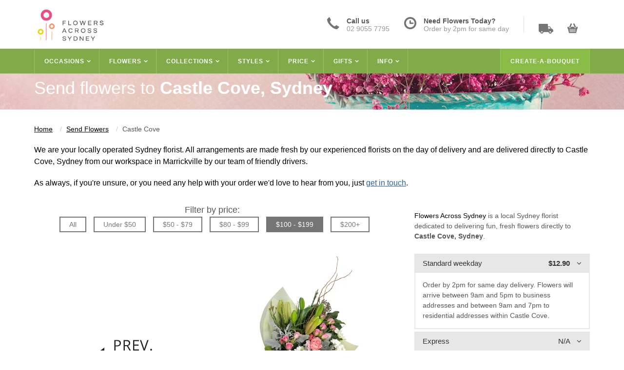

--- FILE ---
content_type: text/html; charset=utf-8
request_url: https://www.flowersacrosssydney.com.au/send-flowers/castle-cove?high=199&low=100
body_size: 33548
content:
<!DOCTYPE html>
<html lang="en">
	<head>
    <meta charset="UTF-8" />
    <meta name="viewport" content="width=device-width, initial-scale=1.0" />
    <link rel="preconnect" href="https://res.cloudinary.com">
    <link rel="preconnect" href="https://d145lal0wx50bl.cloudfront.net">
    <link rel="shortcut icon" type="image/x-icon" href="https://d145lal0wx50bl.cloudfront.net/assets/favicon-4f57c8780d73cbcc14607645e81ff7ff7f4fd1d527ebadd47ba2d2851d01cc47.ico" />
    <link rel="apple-touch-icon" type="image/png" href="https://d145lal0wx50bl.cloudfront.net/assets/apple-touch-icon-a39c85a8b95472680a1c40ae4673c155ac6bc6a3137800146e7503d50afb731e.png" />
    <link rel="apple-touch-icon" type="image/png" href="https://d145lal0wx50bl.cloudfront.net/assets/apple-touch-icon-57x57-caa62d118d51a0a31b65ddd6ae4dea4c0439d43600b3ebc148c01a81ccf032b8.png" sizes="57x57" />
    <link rel="apple-touch-icon" type="image/png" href="https://d145lal0wx50bl.cloudfront.net/assets/apple-touch-icon-72x72-23ec8f1efd84a9e72b2e4f0db56fdab2ca2c561ae4cac8f53d450ff81a60772e.png" sizes="72x72" />
    <link rel="apple-touch-icon" type="image/png" href="https://d145lal0wx50bl.cloudfront.net/assets/apple-touch-icon-76x76-e3600a400a56da67c589c2ed5fd10ba7cf8d9feaedc5a89efd662f5db498df98.png" sizes="76x76" />
    <link rel="apple-touch-icon" type="image/png" href="https://d145lal0wx50bl.cloudfront.net/assets/apple-touch-icon-114x114-30b5e1fb5a32cee74ec2b0e83b928c688565634df4bcee196ebd68a58d213505.png" sizes="114x114" />
    <link rel="apple-touch-icon" type="image/png" href="https://d145lal0wx50bl.cloudfront.net/assets/apple-touch-icon-120x120-5107ecb6d2585f5da88fb6fc320991f0622e23de3f289b07007e4dd588b4b2db.png" sizes="120x120" />
    <link rel="apple-touch-icon" type="image/png" href="https://d145lal0wx50bl.cloudfront.net/assets/apple-touch-icon-144x144-7a7ec39ae190bbd83219f0871374dc6e196d1819222acf570dd8ff13674de1b8.png" sizes="144x144" />
    <link rel="apple-touch-icon" type="image/png" href="https://d145lal0wx50bl.cloudfront.net/assets/apple-touch-icon-152x152-a39c85a8b95472680a1c40ae4673c155ac6bc6a3137800146e7503d50afb731e.png" sizes="152x152" />
    <link rel="apple-touch-icon" type="image/png" href="https://d145lal0wx50bl.cloudfront.net/assets/apple-touch-icon-180x180-4720f386d52903e89f00ccef805d52e7f1e369fdab7769e2145702d45943eac2.png" sizes="180x180" />
		<link rel="canonical" href="https://www.flowersacrosssydney.com.au/send-flowers/castle-cove/?high=199&amp;low=100">
		<meta name="description" content="Fresh flowers from just $100. Same Day Flower Delivery to Castle Cove Sydney from online Florist Flowers Across Sydney" />
    
    <title>Flower Delivery Castle Cove Sydney. Flowers from $100</title>
	  <meta name="csrf-param" content="authenticity_token" />
<meta name="csrf-token" content="IjYaI3RG2Ew10ZtUrwMDSkbpBPGD11LHBfmHPrz3hxr9qbooBbfZuFicX21vnmFB2Yr1pElE_cSAJZayUrzEIQ" />

    <style>a{background-color:transparent}a:active,a:hover{outline:0}strong{font-weight:bold}h1{font-size:2em;margin:0.67em 0}*{-webkit-box-sizing:border-box;-moz-box-sizing:border-box;box-sizing:border-box}*:before,*:after{-webkit-box-sizing:border-box;-moz-box-sizing:border-box;box-sizing:border-box}html{font-family:sans-serif;font-size:10px;-ms-text-size-adjust:100%;-webkit-text-size-adjust:100%;-webkit-tap-highlight-color:transparent}body{font-family:"Helvetica Neue", Helvetica, Arial, sans-serif;font-size:14px;background:#FFFFFF;color:#565656;font-weight:400;line-height:1.5;margin:0;display:block}header,section,figcaption,figure,nav{display:block}figure{margin:0}a:hover,a:focus{color:#23527c;text-decoration:underline}a:focus{outline:thin dotted;outline:5px auto -webkit-focus-ring-color;outline-offset:-2px}h1{font-size:36px}h3{font-size:24px}h5{font-size:16px}h1,h2,h3,h5{font-family:"Helvetica Neue", Helvetica, Arial, sans-serif;color:#565656;font-weight:300;margin-bottom:10px;margin-top:10px;line-height:1.1}h3,.h3{margin-top:20px;margin-bottom:10px}p{margin:25px 0}img{border:0;vertical-align:middle}a{background-color:transparent;color:#000000;text-decoration:none}.header{line-height:165px}.header.default .sf-arrows .sf-with-ul:before{content:'\f01a';font-family:'Fam';position:absolute;top:0;right:25px;height:100%;width:0}.navbar .tools .cart .number{display:inline-block;cursor:pointer;position:absolute;color:#ffffff;font-size:12px;top:0;right:-5px;background:#FF8F1F;height:20px;width:20px;line-height:20px;border-radius:50%;text-align:center;z-index:12}.container{margin-right:auto;margin-left:auto;padding-left:15px;padding-right:15px}.row{margin-right:-15px;margin-left:-15px}.row:after{clear:both}.pull-right{float:right !important}.modal{display:none;overflow:hidden;position:fixed;top:0;right:0;bottom:0;left:0;z-index:1050;-webkit-overflow-scrolling:touch;outline:0}.fade{opacity:0;-webkit-transition:opacity 0.15s linear;-o-transition:opacity 0.15s linear;transition:opacity 0.15s linear}.breadcrumb{padding:8px 15px;margin-bottom:20px;list-style:none;background-color:#FFFFFF;border-radius:0px}.breadcrumb>li+li:before{content:"/ ";padding:0 5px;color:#ccc}.breadcrumbs{list-style:none;font-family:'Helvetica', 'Arial', sans-serif}.loaderHolder,.inlineSelectLoader,.inlineDeliveryOptionLoader{display:none}.img-responsive{display:block;max-width:100%;height:auto}.visible-xs-block,.visible-sm-block,.visible-md-block,.visible-lg-block{display:none !important}.slicknav_menu{position:absolute;top:0;left:0;background:#81ab49;z-index:999;width:80%}.slicknav_menu ul{margin:0;padding:0;list-style:none}.slicknav_menu>ul>li{padding:10px 20px;border-top:1px solid #c0d5a4}.slicknav_menu>ul>li:first-child{border:0}.slicknav_menu ul li a{color:#ffffff;text-transform:uppercase}.slicknav_menu>ul>li>a{font-family:'Helvetica', 'Arial', sans-serif;font-size:12px;font-weight:700;letter-spacing:1px;display:block}.slicknav_arrow{float:right}.slicknav_menu ul ul{background:#5a7834;margin:10px -20px -10px -20px}.slicknav_menu ul ul li{display:block;background:#5a7834;padding:10px 30px;border-bottom:1px solid #48602a}.slicknav_menu ul ul li a{text-transform:none;display:block}.slicknav_menu .pull-right{float:none !important}.slicknav_menu .socials a{display:block;font-size:14px;font-family:'Helvetica', 'Arial', sans-serif;text-transform:none}.slicknav_menu .socials a .fa-icon{height:40px;width:40px;line-height:50px;font-size:18px}.slicknav_menu .info{display:block !important;padding:20px}.slicknav_menu .info a{display:block;background:#ffffff;color:#81ab49;padding:10px;border-radius:2px;text-align:center;margin-top:20px}.col-xs-3{width:25%}.col-xs-5{width:41.66667%}.col-xs-6{width:50%}.col-xs-7{width:58.33333%}.col-xs-12{width:100%}.col-xs-3,.col-xs-5,.col-xs-6,.col-xs-7,.col-xs-12,.col-sm-3,.col-sm-5,.col-sm-6,.col-sm-7,.col-sm-12,.col-md-2,.col-md-4,.col-md-5,.col-md-6,.col-md-7,.col-md-12,.col-lg-4,.col-lg-5,.col-lg-6,.col-lg-7{position:relative;min-height:1px;padding-left:15px;padding-right:15px}.col-xs-1,.col-xs-2,.col-xs-3,.col-xs-4,.col-xs-5,.col-xs-6,.col-xs-7,.col-xs-8,.col-xs-9,.col-xs-10,.col-xs-11,.col-xs-12{float:left}@media (min-width: 768px){.col-sm-1,.col-sm-2,.col-sm-3,.col-sm-4,.col-sm-5,.col-sm-6,.col-sm-7,.col-sm-8,.col-sm-9,.col-sm-10,.col-sm-11,.col-sm-12{float:left}.navbar{border-radius:4px}.container{width:750px}nav .container{padding-left:0px;padding-right:0px}.navbar-nav{margin:0;list-style:none}.navbar-nav>li>a{line-height:20px;padding-top:15px;padding-bottom:15px;display:block}.col-sm-3{width:25%}.col-sm-5{width:41.66667%}.col-sm-6{width:50%}.col-sm-7{width:58.33333%}.col-sm-12{width:100%}}@media (min-width: 992px){.col-md-1,.col-md-2,.col-md-3,.col-md-4,.col-md-5,.col-md-6,.col-md-7,.col-md-8,.col-md-9,.col-md-10,.col-md-11,.col-md-12{float:left}.container{width:970px}nav .container{padding-left:15px;padding-right:15px}.col-md-2{width:16.66667%}.col-md-4{width:33.33333%}.col-md-5{width:41.66667%}.col-md-6{width:50%}.col-md-7{width:58.33333%}.col-md-8{float:left;width:66.66667%}.col-md-12{width:100%}}@media (min-width: 1200px){.col-lg-1,.col-lg-2,.col-lg-3,.col-lg-4,.col-lg-5,.col-lg-6,.col-lg-7,.col-lg-8,.col-lg-9,.col-lg-10,.col-lg-11,.col-lg-12{float:left}.container{width:1170px}}#page{background:#ffffff;margin:0 auto;overflow:hidden}.fa-icon{display:inline-block;font:normal normal normal 14px/1 Fam;font-size:inherit;text-rendering:auto;-webkit-font-smoothing:antialiased}.fa-icon-3x{font-size:3em}.menu{display:block;height:51px;line-height:51px;margin:0;padding:0}.menu,.sf-menu *{line-height:normal;margin:0;padding:0;list-style:none}.list-inline>li{display:inline-block;padding-left:5px;padding-right:5px}.menu>li{float:left;margin:0;padding:0}.menu li{position:relative}.menu>li>a{position:relative;color:#ffffff;display:inline-block;font-family:'Helvetica', 'Arial', sans-serif;border-right:1px solid #9BC561;font-size:12px;font-weight:700;line-height:50px;padding:0 20px;letter-spacing:1px;text-transform:uppercase}.menu.list-inline .deep-nav-link,.sf-arrows .sf-with-ul{padding-right:30px !important}.menu ul{min-width:200px}.menu ul{position:absolute;display:none;margin:0;padding:0;top:100%;left:0;list-style:none;z-index:99}.menu li{position:relative}.menu a{display:block;position:relative}.menu ul li a{padding:0 20px;line-height:50px}.header.default .menu ul li a{border-top:1px solid #9BC561;color:#ffffff;font-size:13px}.header.default .menu ul{background:#81AB49}.header.default .menu>li:first-child>a{border-left:1px solid #9BC561}.header.default .menu{width:100%;background:#81AB49;line-height:51px}.list-inline>li.mobileShow{display:none}.list-inline>li.mobileShow{display:none}.navbar{position:relative;margin:0;padding:0;border:0;border-radius:0;min-height:51px}.navbar .details{height:40px;line-height:normal;margin-top:35px}.navbar:before,.navbar:after,.clearfix:before,.clearfix:after,.row:before,.row:after,.container:before,.container:after{content:" ";display:table}.navbar>.container{line-height:100px}.navbar-collapse{position:relative;background:#81AB49;border:0;margin:0;padding:0;z-index:10;overflow-x:visible;border-top:1px solid transparent;box-shadow:inset 0 1px 0 rgba(255,255,255,0.1);-webkit-overflow-scrolling:touch}.collapse{display:none}.navbar:after{clear:both}.navbar .navHighlight{background:#8ABB47}.nav-toggle{display:none}.navbar .tools{padding:6px 0;margin-top:7px}.navbar .tools .delivery{position:relative}.navbar .tools .mini-cart{cursor:default;display:inline-block}.navbar .tools .cart{cursor:default;position:relative;margin:0}.navbar .tools .delivery,.navbar .tools .mini-cart{cursor:pointer;display:inline-block;margin-right:25px}.navbar .tools span{cursor:pointer;display:inline-block;margin-right:25px}.navbar .tools .cart{cursor:default}.navbar .tools .cart .cart-data{display:none;position:absolute;top:50px;left:-200px;z-index:11}.navbar .tools .cart .cart-data ul{position:relative;margin:0;padding:20px;list-style:none;z-index:21}.navbar .tools .cart .cart-data .triangle{position:absolute;top:-18px;font-size:20px;right:55px;color:#ffffff;text-shadow:0 -2px 2px rgba(0,0,0,0.21);z-index:22}.navbar .tools .cart .cart-data>div{position:relative;background:#ffffff;border-radius:5px;line-height:normal;width:300px;min-height:200px;box-shadow:0 0 2px rgba(0,0,0,0.21);z-index:21}.navbar .tools .cart .subtotal{padding:0 20px 20px 20px}.navbar .tools .cart .subtotal .btn-checkout{border:4px solid #7CAE4F;border-radius:0;color:#000000;padding:4px 25px;margin-left:25px}.navbar .tools .cart .subtotal .btn-checkout{margin-left:12px}.navbar .specialToday{line-height:1em;margin-top:17px;margin-right:0px;float:left}.navbar .specialToday .responsiveSpecialLink{float:left}.navbar .specialToday .responsiveSpecial{border-radius:40px;float:left}.navbar .specialToday .dailySpecialPitch{margin-top:20px;margin-left:2px;text-align:center;float:right}.navbar .specialToday .specialsHeading a,.navbar .specialToday .specialsHeading a:hover{color:#777777}.navbar .specialToday .dailySpecialPitch .specialOnly{font-size:14px}.navbar .specialToday .dailySpecialPitch .dailySpecialPrice{font-size:20px;line-height:30px}.navbar .info .item img,.navbar .info .item{float:left}.navbar .info .item{margin-right:30px}.navbar .info .item .info-desc{margin-left:40px}.navbar .info .item .info-desc strong{font-weight:600}.navbar .info .item .info-desc div{color:#999999;font-size:14px}.navbar .tools .delivery .headerIconNav,.navbar .tools .mini-cart .headerIconNav{opacity:.54}.navbar .fa-icon-bars{width:0px;height:0px;background:none}.btn{display:inline-block;margin-bottom:0;font-weight:normal;text-align:center;vertical-align:middle;touch-action:manipulation;cursor:pointer;background-image:none;border:1px solid transparent;white-space:nowrap;padding:6px 12px;font-size:14px;line-height:1.42857;border-radius:4px;-webkit-user-select:none;-moz-user-select:none;-ms-user-select:none;user-select:none}.button{border:2px solid #888888;color:#808080;display:inline-block;font-size:15px;height:35px;line-height:31px;padding:0 38px;white-space:normal !important}.sprites-icon-cart,.sprites-icon-clock,.sprites-icon-phone,.sprites-icon-truck{background:url("https://d145lal0wx50bl.cloudfront.net/assets/user/sprites-5-1-645e7dad5e010286741daa36b0e26522e25610bafb9eceb81d84076f8449fdd8.png") no-repeat}.sprites-icon-truck{background-position:-60px 0;width:30px;height:20px}.sprites-icon-cart{background-position:-124px 0;width:21px;height:21px}.sprites-icon-clock{background-position:-101px -52px;width:25px;height:25px}.sprites-icon-phone{background-position:-95px 0;width:25px;height:25px}.page-title{padding:0px 30px 15px 30px;margin:0;text-align:center}.page-title h1{margin-top:10px}.page-title p{font-size:14px;margin:0}.page-title .container{color:#ffffff}.page-title .container h1{color:#ffffff}.page-title .container span{color:#ffffff}.page-title .container p{color:#ffffff}.underline{text-decoration:underline}.pad20{padding:20px 0 !important}.navbar .info{float:left;border-right:1px solid #dedede;margin-right:30px}.row:after{clear:both}.siteWideAnnouncement{font-size:1.2em;background-color:#FFE644;border-bottom:1px solid #000000;border-top:1px solid #000000;text-align:center;padding:2px 20px;color:#333333}.siteWideAnnouncement .close{float:right;font-size:21px;font-weight:bold;line-height:1;color:#000;text-shadow:0 1px 0 #fff;opacity:0.2}.siteWidePromotion{box-shadow:inset 0px 6px 6px -6px #7cb52c;background-color:#82ab49;color:#FFF;padding:6px;text-align:center;border-bottom:4px solid #81AB49}a.siteWideFreeDelivery,a.siteWideFreeDelivery:hover,a.siteWideFreeDelivery:visited{color:#FFF}.inListPaginator figure a{display:inline-block;position:relative;top:40%}.nextPrice,.prevPrice{margin-top:10px}.nextPrice{float:left}.prevPrice{float:right}.info-page{padding-bottom:40px}.text-\[\#5E6B7A\]{color:#5E6B7A}.font-normal{font-weight:400}.text-sm{font-size:14px;line-height:20px}@media (max-width: 1199px){#page{width:100%}.hamburgerMenu{font-size:9px}.navbar .tools .cart{margin-right:5px}.navbar .tools .cart .cart-data{left:-190px}.navbar .info{margin-right:20px}.navbar .info .item{margin-right:25px}.menu.list-inline .deep-nav-link,.sf-arrows .sf-with-ul{padding-right:25px !important}.header.default .sf-arrows .sf-with-ul:before{right:15px}#timeToOrderWrap .timeToOrder img{float:left}}@media (min-width: 1024px){.lg\:text-xl{font-size:20px;line-height:30px}}@media (max-width: 991px){header .navbar .details{margin-top:15px}header .navbar .tools{margin-top:7px}header .navbar .tools .delivery{margin-right:20px}header .navbar .tools .cart{margin-right:5px}header .navbar .info .item{float:none;margin-right:15px;margin-bottom:8px}header .timedHint{display:none}.menu>li>a{padding:0px 10px}.sf-arrows .sf-with-ul{padding-right:20px !important}header .navbar .info{margin-right:20px}header .navbar .info .item{float:none;margin-right:15px;margin-bottom:8px}.menu.list-inline .deep-nav-link,.sf-arrows .sf-with-ul{padding-right:25px !important}.header.default .sf-arrows .sf-with-ul:before{right:15px}.navbar .createBouq{display:none}.siteWideAnnouncement{font-size:1em}#timeToOrderWrap .timeToOrder .fa-icon-clock-fast{float:left;top:-6px;position:relative}}@media (max-width: 767px){header .navbar .specialToday{display:none}header .navbar .details{margin-top:35px}.nav-toggle{cursor:pointer;display:block;font-size:24px;margin-left:30px;color:#000000}header .navbar .tools .cart{margin-right:20px}.info{display:none !important}.visible-xs-block{display:block !important}}@media (min-width: 640px){.sm\:text-lg{font-size:18px;line-height:30px}.sm\:pt-3\.5{padding-top:0.875rem}}@media (max-width: 550px){.navbar{min-height:5px}}@media (max-width: 467px){.navbar>.container{line-height:70px}.logo{max-width:100px}.header .navbar .details{margin-top:10px}.navbar .tools .cart .cart-data{left:-175px}.page-title{padding:5px 0px}.page-title h1{font-size:26px;margin-top:8px}.page-title p{font-size:13px}}@media (min-width: 768px){.navbar-collapse{width:auto;border-top:0;box-shadow:none}.navbar-collapse.collapse{display:block !important;height:auto !important;padding-bottom:0;overflow:visible !important}.container{width:750px}}@media (min-width: 992px){header nav{display:block !important}.container{width:970px}}@media (min-width: 1200px){.container{width:1170px}.col-lg-4{width:33.33333%}.col-lg-5{width:41.66667%}.col-lg-6{width:50%}.col-lg-7{width:58.33333%}}@media (max-width: 991px){.nav-toggle{font-size:36px;margin-left:0px}.header.default .menu>li>a{padding:0px 10px}.header.default .sf-arrows .sf-with-ul{padding-right:25px !important}}
</style>
<style>@font-face{font-family:Fam;src:url([data-uri]) format("woff");font-weight:400;font-style:normal}
</style>
<style>.fa-icon{display:inline-block;font:normal normal normal 14px/1 'Fam';font-size:inherit;text-rendering:auto;-webkit-font-smoothing:antialiased;-moz-osx-font-smoothing:grayscale}.fa-icon-lg{font-size:1.33333333em;line-height:0.75em;vertical-align:-15%}.fa-icon-2x{font-size:2em}.fa-icon-3x{font-size:3em}.fa-icon-4x{font-size:4em}.fa-icon-5x{font-size:5em}.fa-icon-fw{width:1.28571429em;text-align:center}.fa-icon-bars:before{content:'\f000'}.fa-icon-clock-fast:before{content:'\f02a'}.fa-icon-plus:before{content:'\f014'}.fa-icon-circle-arrow-left:before{content:'\f047'}.sr-only{position:absolute;width:1px;height:1px;padding:0;margin:-1px;overflow:hidden;clip:rect(0, 0, 0, 0);border:0}.sr-only-focusable:active,.sr-only-focusable:focus{position:static;width:auto;height:auto;margin:0;overflow:visible;clip:auto}
</style>
    <style>.alcohol-restriction{padding:10px}.section .free-delivery-promo{font-size:16px;color:#fe6672;margin:5px 0px;text-align:center}figcaption .featured-image{color:#fe6672;display:block;margin:5px 0px 0px}.category-page-title{-webkit-background-size:cover;-moz-background-size:cover;-o-background-size:cover;background-size:cover;margin-left:auto}.category-page-title .categoryDescriptionContainer{padding:10px}.category-page-title .categoryName h1{font-size:32px;margin:0px;text-align:right;color:#ffffff}.category-page-title .categoryText{text-align:left}.category-page-title p{margin:0;color:#ffffff;font-size:14px}.category-page-title .no-banner h1,.category-page-title .no-banner p{color:#3C3C3C}.filter-box{border:1px solid #dedede;padding:25px 30px;font-size:18px;margin-bottom:20px;text-align:center}.filter-box span,.filter-box #filters,.filter-box #non-js-filters{display:inline-block;margin:0 20px}.product-items,.filter-box #filters,.filter-box #non-js-filters{margin:0;padding:0;list-style:none}.filter-box #filters li,.filter-box #non-js-filters li{border:2px solid #757575;display:inline-block;font-size:14px;cursor:pointer;padding:0 20px;margin-right:10px;line-height:28px}.filter-box #non-js-filters li{padding:0px}.filter-box #non-js-filters a,.filter-box #non-js-filters a:hover{text-decoration:none;color:#777777;display:block;height:100%;width:100%;padding:0px 18px}.filter-box #non-js-filters .current a,.filter-box #non-js-filters .current a:hover{color:#FFFFFF}.filter-box #filters li.current,.filter-box #non-js-filters li.current{background:#757575;color:#ffffff}.product-items .item{float:left}.product-items-large{min-height:470px}.product-items-large .item{position:relative;width:33.33333%}.product-items-large .item figure{padding:15px 0 15px 0}.product-items .item figure{position:relative;text-align:center;overflow:hidden}.product-items-large .item figure{height:470px;min-height:470px}.product-items-large .inListPaginator figure .prev-link{display:none}.product-items .item .title{color:#000000;margin:10px 0 5px 0;letter-spacing:2px;text-transform:uppercase}.product-items .item .title{min-height:35px}.product-items .item .price{font-size:14px}.product-items .item .price{margin:0 0 6px 0;font-weight:400;font-size:18px;text-transform:uppercase}.product-items .item .price .pricedFrom{font-size:12px}.breadcrumb{padding:8px 15px;margin-bottom:20px;list-style:none;background-color:#f5f5f5;border-radius:4px}.breadcrumb>li{display:inline-block}.breadcrumb>li+li:before{content:"/ ";padding:0 5px;color:#ccc}.breadcrumbs{margin:0;padding:10px 0;list-style:none;font-family:'Helvetica', 'Arial', sans-serif}.breadcrumbs li{display:inline;font-size:14px;margin-right:10px}.breadcrumbs li a{text-decoration:underline}.breadcrumb{background-color:#FFFFFF;border-radius:0px;padding-right:15px}#promoSpace .promoCreateHeader,#creativeCallout .promoCreateHeader{font-size:21px}#promoSpace .createABouquetPromo,#creativeCallout .createABouquetPromo{font-size:14px;margin-bottom:13px}#promoSpace .promoCTA,#creativeCallout .promoCTA{color:#fe6672;background-color:transparent;border-color:#fe6672}#promoSpace .promoCTA a,#creativeCallout .promoCTA a{color:#fe6672}#promoSpace .responsiveSpecial,#creativeCallout .responsiveSpecial{border-radius:90px;float:left}#promoSpace .specialPromoDetails,#creativeCallout .specialPromoDetails{line-height:1.2;margin-bottom:6px}#promoSpace .specialPromoDetails .specialOnly,#creativeCallout .specialPromoDetails .specialOnly{font-size:14px}#promoSpace .specialPromoDetails .dailySpecialPrice,#creativeCallout .specialPromoDetails .dailySpecialPrice{font-size:20px}#promoSpace .wbnPromo a img,#creativeCallout .wbnPromo a img{border-radius:50%;-webkit-border-radius:50%;-moz-border-radius:50%}#delivery-promo .delivery-promo-header{color:#575757;font-size:16px;padding-bottom:10px}#delivery-promo .delivery-promo-header img{margin-right:10px;width:28px}#promoSpace .livingGift{position:relative;top:10px}#timeToOrderWrap{display:none}button,html input[type="button"],input[type="reset"],input[type="submit"]{-webkit-appearance:button;cursor:pointer}input.button.btn{background:none;border-radius:0}.outterRow{overflow:hidden;text-align:center}#heroTimeWrapper #countdown-timer{display:inline-block}#heroTimeWrapper #countdown-timer div{display:inline-block}.limited-promo-msg{display:inline-block;padding:5px 10px;margin-top:6px;background-color:#E8A568;color:white;text-align:center;max-width:224px;font-size:14px;line-height:20px}.banner-image a{display:block}.fa-icon-star-home{color:#FBBC06 !important}.fa-icon-star:before{content:'\f032'}@media (min-width: 768px){.limited-promo-msg{margin-top:13px;text-align:left;max-width:unset}}@media (min-width: 1024px){.limited-promo-msg{font-size:18px;line-height:30px}}@media (min-width: 1200px){.subscription-flowers,.wild-by-nature-flowers{width:200px;height:200px}}@media (max-width: 1199px){.page-title{background:url("https://d145lal0wx50bl.cloudfront.net/assets/user/title-950x113-9471bda1976d9966ec61cffed52ac5c42a1644dc9d94b84ba6828ce2ba161612.jpg") no-repeat center center;-webkit-background-size:cover;-moz-background-size:cover;-o-background-size:cover;background-size:cover}#promoSpace .longForm{display:none}#promoSpace .createPromoImage{width:93px;height:105px}#promoSpace .bannerPromo{width:235px;height:105px;margin-left:25px}#promoSpace h3.promoCreateHeader{font-size:17px}#promoSpace h3{font-size:18px}#promoSpace .hideForMobile{display:none}#promoSpace .specialPromoImage{width:100px;height:100px}#promoSpace .seasonalPromoImage{width:110px;height:110px}}@media (max-width: 991px){#promoSpace{margin-bottom:10px}#promoSpace .createPromo{display:none}.homeFeatured{display:none}#timeToOrderWrap{display:table;margin:20px auto 10px}#timeToOrderWrap .timeToOrder{line-height:normal}#timeToOrderWrap .timeToOrder .info-desc{margin-left:50px;font-size:12px}#timeToOrderWrap .timeToOrder .info-desc strong{font-weight:600}#timeToOrderWrap .timeToOrder .info-desc div{color:#999999;font-size:12px}.filter-box{position:relative;border:0}.filter-box span{display:none}.filter-box #filters{background:white;position:relative;padding:0 15px;z-index:2}.filter-box #filters li,.filter-box #non-js-filters li{margin-bottom:10px}.filter-box:after{content:"";position:absolute;top:90%;left:0;background:#000000;height:1px;width:100%;padding:0;z-index:1}.product-items{margin:-5px}.product-items-large .item{padding:5px;width:50%}.product-items-large .item img{width:100%;max-width:300px;display:inline-block;height:auto}.product-items .inListPaginator.nextList figure,#delivery-suburb-page .product-items .inListPaginator.nextList figure{height:auto;min-height:100px;margin-top:20px}.product-items .inListPaginator.nextList figure a,#delivery-suburb-page .product-items .inListPaginator.nextList figure a{top:inherit}}@media (max-width: 767px){.category-page-title .categoryName h1{text-align:left}.product-items{margin:-5px}.product-items .item,.filter-box #filters li{margin:0px}.product-items .item{width:50% !important}.page-title{background:url("https://d145lal0wx50bl.cloudfront.net/assets/user/title-600x113-2d5a60f6f3d897060bc1f0952e8ab109563214c8e653ddbdeb5443d070a2fc0e.jpg") no-repeat center center;-webkit-background-size:cover;-moz-background-size:cover;-o-background-size:cover;background-size:cover}#delivery-promo{margin-bottom:20px;padding:0 30px}.outterRow{margin-bottom:10px}}@media (max-width: 550px){.navbar{padding:5px 0}#main .pad20{padding:10px 0 !important}#promoSpace h3{margin:5px 0px;font-size:13px}#promoSpace .btn{font-size:12px}#promoSpace .seasonalPromoImage{width:65px;height:65px}#promoSpace .specialPromoImg,#promoSpace .seasonalPromoImg{padding:0px}#promoSpace .specialPromoImage{width:65px;height:65px}#promoSpace .promoBlurb{padding:0px}#promoSpace .bannerPromo{display:none}#promoSpace .plantsPromo{display:none}#promoSpace .plantsPromo{display:none}#promoSpace .promoCTA,#creativeCallout .promoCTA{padding:5px}#promoSpace .promoBlurb,#creativeCallout .promoBlurb{width:52%;margin-left:7px}.product-items-large .item{width:100% !important}.product-items .item figure{padding:10px 0 15px}.product-items-large .inListPaginator figure{height:auto;padding:10px 0px}.product-items-large .inListPaginator figure a .prev-img{display:none}.product-items-large .inListPaginator figure a .prevPrice{float:none}.product-items-large .inListPaginator figure .prev-link{display:inline}.product-items-large .inListPaginator figure .prev-back{color:#bfd532;margin-right:10px}.product-items-large .inListPaginator.prev figure{height:inherit;min-height:inherit}.product-items-large .inListPaginator.prev figure a{top:inherit}.outterRow .col-xs-7,.outterRow .col-xs-5{padding:0px 5px}.subscription-flowers,.wild-by-nature-flowers{width:150px;height:150px}}@media (max-width: 467px){.filter-box{padding:15px 20px 0px;margin-bottom:10px}.filter-box #filters{padding:0}.filter-box #filters li{margin:0 0 5px 0;padding:0px 15px}.filter-box:after{content:none}}@media (max-width: 390px){.page-title{background:url("https://d145lal0wx50bl.cloudfront.net/assets/user/title-400x113-36dcfc4f154508b9c59a0c872872c95a3878a791e9956b79473fc49a6f40412c.jpg") no-repeat center center;-webkit-background-size:cover;-moz-background-size:cover;-o-background-size:cover;background-size:cover}.product-items .item .button{padding:0px 15px}.product-items .item .title{font-size:12px}}@media (min-width: 1200px){.page-title{background:url("https://d145lal0wx50bl.cloudfront.net/assets/user/title-3d3931369a2eec40c9f3c9417671668fc2ed001ebd8701a391665b350f2c438f.jpg") no-repeat center center;-webkit-background-size:cover;-moz-background-size:cover;-o-background-size:cover;background-size:cover}#promoSpace .shortForm{display:none}}.product-items{margin-bottom:75px}@media (max-width: 991px){.filter-box #filters li,.filter-box #non-js-filters li{margin-bottom:10px}}
</style>
  <style>.in-text-link{color:#2a6496;text-decoration:underline}.text-left{text-align:left}p.small{font-size:14px}.col-md-8{position:relative;min-height:1px;padding-left:15px;padding-right:15px}.page-title-delivery-suburb h1 strong{color:#000000}.page-title-delivery-suburb h1 strong{color:#FFFFFF}#delivery-suburb-page .suburbFlorist{margin-top:10px;margin-bottom:20px;font-size:16px;font-weight:300;color:#000000;font-family:'Helvetica', 'Arial', sans-serif}#delivery-suburb-page .filter-box{position:relative;border:0;padding:10px 15px}#delivery-suburb-page .filter-box span{margin:0px 20px 0px 0px}.product-items.col-3 .item{width:33.333333%}.product-items-large.product-items-with-sidebar .item{width:50%}#delivery-suburb-page .product-items{margin:-5px}#delivery-suburb-page .product-items .item{padding:5px}#delivery-suburb-page .product-items .item .price{color:#000000;font-size:18px;margin:0 0 6px 0}.nextPrice{margin-top:10px}.nextPrice{float:left}#delivery-suburb-page .product-items-large .item figure{height:470px}#delivery-suburb-page .product-items-large .inListPaginator figure .prev-link{display:none}.inListPaginator figure a{display:inline-block;position:relative;top:40%}@media (min-width: 1200px){.container{width:1170px}.page-title-delivery-suburb{background:url("https://d145lal0wx50bl.cloudfront.net/assets/user/title3-6d42fef7d18c6b14311c2574857217ea037b1a8a09b8e66572da583cef95f92e.jpg") no-repeat center center}}@media (max-width: 1199px){.page-title-delivery-suburb{background:url("https://d145lal0wx50bl.cloudfront.net/assets/user/title-suburb-950x112-5f5048f898b04864ddcb8a6bd97ca2976aaf3403f86f0f5bd071de4c78a98478.jpg") no-repeat center center}}@media (max-width: 991px){#timeToOrderWrap .timeToOrder .info-desc strong{font-weight:600}#timeToOrderWrap .timeToOrder .info-desc div{color:#999999;font-size:12px}.filter-box{position:relative;border:0}.filter-box span{display:none}.product-items .item{padding:5px}.product-items .item figure{height:320px}}@media (max-width: 767px){.page-title-delivery-suburb{background:url("https://d145lal0wx50bl.cloudfront.net/assets/user/title-suburb-600x112-698579c08743cb89d1dd0df37d1ed08fbf6551e65cf3ff684b1b32b7f73aa2c5.jpg") no-repeat center center}.product-items .inListPaginator.nextList figure{height:250px;padding:0px 0px 15px 0px}}@media (max-width: 550px){#timeToOrderWrap{margin-top:5px}}@media (max-width: 467px){.page-title{padding:5px 0px}.page-title h1{font-size:26px;margin-top:8px}.filter-box:after{content:none}.filter-box{padding:10px 20px 0px;margin-bottom:10px}#delivery-suburb-page .product-items .inListPaginator.nextList figure{height:150px}}@media (max-width: 390px){.page-title-delivery-suburb{background:url("https://d145lal0wx50bl.cloudfront.net/assets/user/title-suburb-400x112-1aa3e9570c2487bc0ff10512a8a7da1f449b9619518542325a7fe13561ed55a0.jpg") no-repeat center center}}.page-title-delivery-suburb{-webkit-background-size:cover;-moz-background-size:cover;-o-background-size:cover;background-size:cover}
</style>

<link rel="stylesheet" href="https://d145lal0wx50bl.cloudfront.net/assets/user/print-1f8d7a45854a74cf3573d5311b3c79486721f364069c6ed8f9b91dd1f17d008a.css" media="print" />

    <script type="text/javascript">
      (function() {
        var script = document.createElement('script');
        script.type = 'text/javascript';
        script.async = true;
        script.src = 'https://d145lal0wx50bl.cloudfront.net/assets/user/application-f9c6d535787d9f2ffb13801611beb4e18c953a0739a11dfc5a48a347bd558a18.js';
        var other = document.getElementsByTagName('script')[0];
        other.parentNode.insertBefore(script, other);
      })();
    </script>


    


	</head>
	<body>
    <div id="page">

		  <header class="header default">
  <nav class="navbar">
		<div class="container clearfix">
			<div class="row">
				<div class="col-xs-3 col-md-2">
          <a href="https://www.flowersacrosssydney.com.au/"><img alt="logo" class="logo" width="159" src="https://res.cloudinary.com/flowers-across-aus/image/upload/f_auto,q_auto/v1/fas-assets/flowers-across-sydney-logo-2021.png" /></a>
				</div>
        <div class="col-xs-3 col-md-3">
          <div class="pull-right specialToday">
          </div>
        </div>
				<div class="col-xs-6 col-md-7">
					<div class="details">
              <div class="pull-right nav-toggle">
                <span class="fa-icon fa-icon-bars"></span>
                <div class="hamburgerMenu">
                  MENU
                </div>
              </div>
              <!-- end .nav-toggle -->
						<div class="tools pull-right">
							<div class="delivery">
                <a class="linkForNoJS" data-remote="true" href="/delivery/"><img class="sprites-icon-truck headerIconNav" alt="deliver" loading="lazy" ssl_detected="true" width="1" height="1" src="https://d145lal0wx50bl.cloudfront.net/assets/user/s-f9ea4b4971472162775cc19a09344242218dbccea60be7b247bdcbb2bbac430f.png" /></a>
							</div>
							<div class="cart mini-cart">
                <a class="linkForNoJS" href="/checkout/"><img class="sprites-icon-cart headerIconNav cart-icon" alt="cart icon" loading="lazy" ssl_detected="true" width="1" height="1" src="https://d145lal0wx50bl.cloudfront.net/assets/user/s-f9ea4b4971472162775cc19a09344242218dbccea60be7b247bdcbb2bbac430f.png" /></a>
<div class="cart-data">
  <div>
    <span class="triangle">▲</span>
    <ul class="mini_cart_items_list">
    </ul>


    <div class="subtotal">
      Subtotal: <strong>$0.00</strong> <a class="btn btn-checkout" id="mini-checkout-btn" href="https://www.flowersacrosssydney.com.au/checkout/">Checkout</a>
    </div>
  </div>
</div>

							</div>
						</div><!-- end .tools -->

						<div class="info pull-right">
							<div class="item">
                <img class="sprites-icon-phone" alt="phone" loading="lazy" ssl_detected="true" width="1" height="1" src="https://d145lal0wx50bl.cloudfront.net/assets/user/s-f9ea4b4971472162775cc19a09344242218dbccea60be7b247bdcbb2bbac430f.png" />
								<div class="info-desc">
									<strong>Call us</strong>
									<div>02 9055 7795</div>
								</div>
							</div>
							  <div class="item timeHint">
                  <img class="sprites-icon-clock" alt="clock" loading="lazy" ssl_detected="true" width="1" height="1" src="https://d145lal0wx50bl.cloudfront.net/assets/user/s-f9ea4b4971472162775cc19a09344242218dbccea60be7b247bdcbb2bbac430f.png" />
                  <div class="info-desc">
                      <strong>Need Flowers Today?</strong>
                      <div>Order by 2pm for same day</div>
                  </div>
							  </div>
						</div><!-- end .info -->
					</div>
				</div>
			</div>
		</div>
        <div class="collapse navbar-collapse clearfix">
          <div class="container navBar">
            <ul class="menu list-inline">
              <li>
                <a href="/occasion/" class="deep-nav-link linkForNoJS">Occasions</a>
                <ul>
                    <li>
                      <a class="specialOccasion" href="/occasion/valentines-day/">Valentine’s Day Flowers - 2026</a>
                    </li>
                    <li>
                      <a class="" href="/occasion/anniversary/">Anniversary</a>
                    </li>
                    <li>
                      <a class="" href="/occasion/birthday/">Birthday</a>
                    </li>
                    <li>
                      <a class="" href="/occasion/congratulations/">Congratulations</a>
                    </li>
                    <li>
                      <a class="" href="/occasion/events-functions-corporates/">Events, Functions &amp; Corporates </a>
                    </li>
                    <li>
                      <a class="" href="/occasion/funeral-flowers/">Funeral Flowers</a>
                    </li>
                    <li>
                      <a class="" href="/occasion/get-well/">Get Well</a>
                    </li>
                    <li>
                      <a class="" href="/occasion/im-sorry/">I&#39;m Sorry</a>
                    </li>
                    <li>
                      <a class="" href="/occasion/memorial-wreaths-bouquets/">Memorial Wreaths &amp; Bouquets</a>
                    </li>
                    <li>
                      <a class="" href="/occasion/new-baby/">New Baby</a>
                    </li>
                    <li>
                      <a class="" href="/occasion/romantic/">Romantic</a>
                    </li>
                    <li>
                      <a class="" href="/occasion/sympathy/">Sympathy</a>
                    </li>
                    <li>
                      <a class="" href="/occasion/thank-you/">Thank You</a>
                    </li>
                    <li>
                      <a class="" href="/occasion/weddingformal-flowers/">Wedding/Formal Flowers </a>
                    </li>
                </ul>
              </li>
              <li>
                <a href="/flower-type/" class="deep-nav-link linkForNoJS">Flowers</a>
                <ul>
                    <li>
                      <a href="/flower-type/carnations/">Carnations</a>
                    </li>
                    <li>
                      <a href="/flower-type/gerberas/">Gerberas</a>
                    </li>
                    <li>
                      <a href="/flower-type/iris/">Iris</a>
                    </li>
                    <li>
                      <a href="/flower-type/lilies/">Lilies</a>
                    </li>
                    <li>
                      <a href="/flower-type/natives/">Natives</a>
                    </li>
                    <li>
                      <a href="/flower-type/orchids/">Orchids</a>
                    </li>
                    <li>
                      <a href="/flower-type/peonies/">Peonies</a>
                    </li>
                    <li>
                      <a href="/flower-type/pet-friendly/">Pet Friendly</a>
                    </li>
                    <li>
                      <a href="/flower-type/plants/">Plants</a>
                    </li>
                    <li>
                      <a href="/flower-type/preserved-flowers/">Preserved Flowers</a>
                    </li>
                    <li>
                      <a href="/flower-type/rainbow-roses/">Rainbow Roses</a>
                    </li>
                    <li>
                      <a href="/flower-type/roses/">Roses</a>
                    </li>
                    <li>
                      <a href="/flower-type/sunflowers/">Sunflowers</a>
                    </li>
                </ul>
              </li>
              <li>
                <a href="/collections/" class="deep-nav-link linkForNoJS">Collections</a>
                <ul>
                    <li>
                      <a href="/collections/azure-allure/">Azure Allure</a>
                    </li>
                    <li>
                      <a href="/collections/best-sellers/">Best Sellers</a>
                    </li>
                    <li>
                      <a href="/collections/bloom-treats/">Bloom Treats</a>
                    </li>
                    <li>
                      <a href="/collections/extravagant/">Extravagant </a>
                    </li>
                    <li>
                      <a href="/collections/combos/">Flowers &amp; Gift Combos </a>
                    </li>
                    <li>
                      <a href="/collections/little-flowers/">Little Flowers</a>
                    </li>
                    <li>
                      <a href="/collections/metallic-holographic/">Metallic &amp; Holographic</a>
                    </li>
                    <li>
                      <a href="/collections/small-wonders/">Small Wonders</a>
                    </li>
                    <li>
                      <a href="/collections/summer/">Summer</a>
                    </li>
                    <li>
                      <a href="/collections/verdure-bloom/">Verdure &amp; Bloom</a>
                    </li>
                    <li>
                      <a href="/collections/wild-by-nature/">Wild By Nature</a>
                    </li>
                    <li>
                      <a href="/collections/pretty/">très jolie Living Pretty</a>
                    </li>
                </ul>
              </li>
              <li>
                <a href="/style/" class="deep-nav-link linkForNoJS">Styles</a>
                <ul>
                    <li>
                      <a href="/style/bouquets/">Bouquets</a>
                    </li>
                    <li>
                      <a href="/style/boxed-arrangements/">Boxed Flower Arrangements</a>
                    </li>
                    <li>
                      <a href="/style/chocolate-arrangements/">Chocolate Arrangements</a>
                    </li>
                    <li>
                      <a href="/style/corporate-gifts/">Corporate Gifts </a>
                    </li>
                    <li>
                      <a href="/style/hampers/">Gift Hampers</a>
                    </li>
                    <li>
                      <a href="/style/petite/">Petite</a>
                    </li>
                    <li>
                      <a href="/style/posies/">Posies</a>
                    </li>
                    <li>
                      <a href="/style/showstopper/">Showstopper </a>
                    </li>
                    <li>
                      <a href="/style/table-centrepieces/">Table Centrepieces</a>
                    </li>
                    <li>
                      <a href="/style/vase-arrangements/">Vase Arrangements</a>
                    </li>
                </ul>
              </li>
              <li>
                <a href="/flowers-by-price/" class="deep-nav-link linkForNoJS">Price</a>
                <ul>
                  <li>
                    <a href="/flowers-by-price/?price_range=all">All</a>
                  </li>
                  <li>
                    <a href="/flowers-by-price/?high=49&amp;low=20">Flowers Under $50</a>
                  </li>
                  <li>
                    <a href="/flowers-by-price/?high=79&amp;low=50">$50 - $79</a>
                  </li>
                    <li>
                      <a href="/flowers-by-price/?high=99&amp;low=80">$80 - $99</a>
                    </li>
                    <li>
                      <a href="/flowers-by-price/?high=199&amp;low=100">$100 - $199</a>
                    </li>
                  <li>
                    <a href="/flowers-by-price/?high=1000&amp;low=200">$200+</a>
                  </li>
                </ul>
              </li>
              <li>
                <a href="/extras/" class="deep-nav-link linkForNoJS">Gifts</a>
                <ul>
                    <li>
                      <a href="/extras/alcohol/"> Wine, Champagne &amp; Alcohol</a>
                    </li>
                    <li>
                      <a href="/extras/balloons/">Balloons</a>
                    </li>
                    <li>
                      <a href="/extras/candles-diffusers/">Candles &amp; Diffusers</a>
                    </li>
                    <li>
                      <a href="/extras/chocolates/">Chocolates &amp; Sweets</a>
                    </li>
                    <li>
                      <a href="/extras/gift-tags/">Gift Tags &amp; Cards</a>
                    </li>
                    <li>
                      <a href="/extras/mums-bubs/">Mums &amp; Bubs Gifts</a>
                    </li>
                    <li>
                      <a href="/extras/skin-care/">Skin Care &amp; Pamper</a>
                    </li>
                    <li>
                      <a href="/extras/biscuits-and-tea/">Tea &amp; Gourmet Gifts</a>
                    </li>
                    <li>
                      <a href="/extras/teddy-bears/">Teddy Bears</a>
                    </li>
                  <li>
                    <a href="/create-a-bouquet/">Create-A-Bouquet</a>
                  </li>
                  <li>
                    <a href="/daily-bouquet/">Daily Flowers</a>
                  </li>
                  <li>
                    <a href="/style/hampers/">Hampers</a>
                  </li>
                  <li>
                    <a href="/flower-type/plants/">Plants</a>
                  </li>
                  <li>
                    <a href="/flower-subscriptions/">Subscription Flowers</a>
                  </li>
                </ul>
              </li>
              <li>
                <a href="/site-map/" class="deep-nav-link linkForNoJS">Info</a>
                <ul>
                  <li><a href="/about/">About Us</a></li>
                  <li><a href="/contact/">Contact Us</a></li>
                  <li><a href="/reviews/">Customer Reviews</a></li>
                  <li><a href="/delivery/">Delivery</a></li>
                  <li><a href="/faq/">FAQ</a></li>
                  <li><a href="/givr/">Givr</a></li>
                  <li><a href="/charities/">Givr For Charities</a></li>
                  <li><a href="/order-tracking/">Track Your Order</a></li>
                  <li><a href="/hospital-deliveries/">Hospital Deliveries</a></li>
                  <li><a href="/why-shop-with-us/">Why Shop With Us?</a></li>
                </ul>
              </li>
              <li class="pull-right navHighlight mobileShow"><a href="/daily-bouquet/">Daily Flowers</a></li>
              <li class="pull-right navHighlight mobileShow"><a href="/flower-subscriptions/">Flower Subscription</a></li>
              <li class="pull-right navHighlight createBouq"><a href="/create-a-bouquet/">Create-A-Bouquet</a></li>
            </ul>
          </div>
        </div>
  </nav>
</header>
<div class="modal fade" id="deliveryModal" tabindex="-1" role="dialog">
  <div class="modal-dialog" role="document">
    <div class="modal-content">
      &nbsp;
    </div>
  </div>
</div>


      	<noscript id="deferred-styles">
      	  <link rel="stylesheet" href="https://d145lal0wx50bl.cloudfront.net/assets/user/application-e348471959d8ebd92b575f87a03cde814e18031498b1a6f9754addbd68854f56.css" />
        </noscript>
        <script>
          var loadDeferredStyles = function() {
            var addStylesNode = document.getElementById("deferred-styles");
            var replacement = document.createElement("div");
            replacement.innerHTML = addStylesNode.textContent;
            document.body.appendChild(replacement)
            addStylesNode.parentElement.removeChild(addStylesNode);
          };
          var raf = window.requestAnimationFrame || window.mozRequestAnimationFrame ||
              window.webkitRequestAnimationFrame || window.msRequestAnimationFrame;
          if (raf) raf(function() { window.setTimeout(loadDeferredStyles, 0); });
          else window.addEventListener('load', loadDeferredStyles);
        </script>

      <div id="main" class="main-content">

        <div class="page-title page-title-delivery-suburb text-left"><div class="container"><h1>Send flowers to <strong>Castle Cove, Sydney</strong></h1></div></div>


  			

<section id="delivery-suburb-page" class="section pad20">
	<div class="container"><div class="row"><div class="col-sm-12"><ul class="breadcrumb breadcrumbs"><li><a href="/">Home</a></li><li><a href="https://www.flowersacrosssydney.com.au/delivery/">Send Flowers</a></li><li>Castle Cove</li></ul></div></div></div>
	<div class="container">
		<div class="row">
      
        <div class="col-sm-12">
          <p class="suburbFlorist">
            We are your locally operated Sydney florist. All
            arrangements are made fresh by our experienced florists on the
            day of delivery and are delivered directly to
            Castle Cove, Sydney from our workspace
            in Marrickville by our team of friendly
            drivers.
          </p>
          <p class="suburbFlorist">
            As always, if you're unsure, or you need any help with your order we'd
            love to hear from you, just <a class="in-text-link" href="/contact/">get in touch</a>.
          </p>
        </div>
			<div class="col-md-8">
          <div id="timeToOrderWrap">
  <div class="timeToOrder">
    <i class="fa-icon fa-icon-clock-fast fa-icon-3x"></i>
    <div class="info-desc">
        <strong>Need Flowers Today?</strong>
        <div>Order by 2pm for same day</div>
    </div>
  </div>
</div>


  <div class="filter-box">

  <span>Filter by price:</span>

		<ul id="non-js-filters" class="product-filters">
      <li class="">
        <a href="https://www.flowersacrosssydney.com.au/send-flowers/castle-cove?price_range=all">All</a>
      </li>
	          <li>
      		<a href="https://www.flowersacrosssydney.com.au/send-flowers/castle-cove?high=49&amp;low=20">Under $50</a>
	      </li>
	          <li>
        	<a href="https://www.flowersacrosssydney.com.au/send-flowers/castle-cove?high=79&amp;low=50">$50 - $79</a>
	      </li>
	          <li>
        	<a href="https://www.flowersacrosssydney.com.au/send-flowers/castle-cove?high=99&amp;low=80">$80 - $99</a>
	      </li>
	          <li class="current">
        	<a href="https://www.flowersacrosssydney.com.au/send-flowers/castle-cove?high=199&amp;low=100">$100 - $199</a>
	      </li>
	          <li>
      		<a href="https://www.flowersacrosssydney.com.au/send-flowers/castle-cove?high=1000&amp;low=200">$200+</a>
	      </li>
		</ul>
</div>

<ul class="product-items product-items-large product-items-with-sidebar">
      <li class="inListPaginator prev item transition">
      <figure>
        <a class="priceRangeLink" rel="prev" href="https://www.flowersacrosssydney.com.au/send-flowers/castle-cove?high=99&amp;low=80">
          <img alt="previous list of items" class="prev-img" ssl_detected="true" width="113" height="53" src="https://d145lal0wx50bl.cloudfront.net/assets/user/product/prev-2a740bf018e61c3315b783cdc337206bb35181579617363ccc0e0d5097752c53.png" />
          <div class="prevNavLinks">
            <span class="prev-link"><i class="fa-icon fa-icon-circle-arrow-left prev-back"></i>Previous page (</span><span class="prevPrice pullRight">$80 - $99</span><span class="prev-link">)</span>
          </div>
</a>      </figure>
    </li>

          <li class="item transition">
            <figure>
                  <div class="img-overlay-container">
                    <a href="/products/this-special-moment/">
                      <img alt="This Special Moment Pastel Bouquet" loading="lazy" sizes="(max-width: 550px) 200px, 300px" srcset="https://res.cloudinary.com/flowers-across-aus/image/upload/c_pad,f_auto,h_300,q_auto,w_300/v1496296474/olg8do4h92ez2tansx6c.jpg 300w, https://res.cloudinary.com/flowers-across-aus/image/upload/c_pad,f_auto,h_450,q_auto,w_450/v1496296474/olg8do4h92ez2tansx6c.jpg 450w, https://res.cloudinary.com/flowers-across-aus/image/upload/c_pad,f_auto,h_600,q_auto,w_600/v1496296474/olg8do4h92ez2tansx6c.jpg 600w" src="https://res.cloudinary.com/flowers-across-aus/image/upload/c_pad,f_auto,h_300,q_auto,w_300/v1496296474/olg8do4h92ez2tansx6c.jpg" />
</a>                  </div>
              <figcaption>
                <h5 class="title"><a href="/products/this-special-moment/">This Special Moment Pastel Bouquet</a></h5>
                <div class="price" data-price="100.9">
                  <span class="pricedFrom">From</span> $100.90
                </div>
                <a class="button button-default" href="/products/this-special-moment/">Order Now</a>
              </figcaption>
            </figure>
          </li>
          <li class="item transition">
            <figure>
                  <div class="img-overlay-container">
                    <a href="/products/sumptuous/">
                      <img alt="Sumptuous" loading="lazy" sizes="(max-width: 550px) 200px, 300px" srcset="https://res.cloudinary.com/flowers-across-aus/image/upload/c_pad,f_auto,h_300,q_auto,w_300/v1768533137/s0pyqf3uuqrnjy1hrmoq.jpg 300w, https://res.cloudinary.com/flowers-across-aus/image/upload/c_pad,f_auto,h_450,q_auto,w_450/v1768533137/s0pyqf3uuqrnjy1hrmoq.jpg 450w, https://res.cloudinary.com/flowers-across-aus/image/upload/c_pad,f_auto,h_600,q_auto,w_600/v1768533137/s0pyqf3uuqrnjy1hrmoq.jpg 600w" src="https://res.cloudinary.com/flowers-across-aus/image/upload/c_pad,f_auto,h_300,q_auto,w_300/v1768533137/s0pyqf3uuqrnjy1hrmoq.jpg" />
</a>                  </div>
              <figcaption>
                <h5 class="title"><a href="/products/sumptuous/">Sumptuous</a></h5>
                <div class="price" data-price="100.9">
                  <span class="pricedFrom">From</span> $100.90
                </div>
                <a class="button button-default" href="/products/sumptuous/">Order Now</a>
              </figcaption>
            </figure>
          </li>
          <li class="item transition">
            <figure>
                  <div class="img-overlay-container">
                    <a href="/products/whispers-of-love/">
                      <img alt="Whispers Of Love Flower Box" loading="lazy" sizes="(max-width: 550px) 200px, 300px" srcset="https://res.cloudinary.com/flowers-across-aus/image/upload/c_pad,f_auto,h_300,q_auto,w_300/v1538704321/bfe5hevtbnthdhjznv33.jpg 300w, https://res.cloudinary.com/flowers-across-aus/image/upload/c_pad,f_auto,h_450,q_auto,w_450/v1538704321/bfe5hevtbnthdhjznv33.jpg 450w, https://res.cloudinary.com/flowers-across-aus/image/upload/c_pad,f_auto,h_600,q_auto,w_600/v1538704321/bfe5hevtbnthdhjznv33.jpg 600w" src="https://res.cloudinary.com/flowers-across-aus/image/upload/c_pad,f_auto,h_300,q_auto,w_300/v1538704321/bfe5hevtbnthdhjznv33.jpg" />
</a>                  </div>
              <figcaption>
                <h5 class="title"><a href="/products/whispers-of-love/">Whispers Of Love Flower Box</a></h5>
                <div class="price" data-price="102.0">
                  $102.00
                </div>
                <a class="button button-default" href="/products/whispers-of-love/">Order Now</a>
              </figcaption>
            </figure>
          </li>
          <li class="item transition">
            <figure>
                  <div class="img-overlay-container">
                    <a href="/products/scents-of-heaven/">
                      <img alt="Scents Of Heaven Bouquet" loading="lazy" sizes="(max-width: 550px) 200px, 300px" srcset="https://res.cloudinary.com/flowers-across-aus/image/upload/c_pad,f_auto,h_300,q_auto,w_300/v1663551271/g3zpfm7l2tvdewnmwyha.jpg 300w, https://res.cloudinary.com/flowers-across-aus/image/upload/c_pad,f_auto,h_450,q_auto,w_450/v1663551271/g3zpfm7l2tvdewnmwyha.jpg 450w, https://res.cloudinary.com/flowers-across-aus/image/upload/c_pad,f_auto,h_600,q_auto,w_600/v1663551271/g3zpfm7l2tvdewnmwyha.jpg 600w" src="https://res.cloudinary.com/flowers-across-aus/image/upload/c_pad,f_auto,h_300,q_auto,w_300/v1663551271/g3zpfm7l2tvdewnmwyha.jpg" />
</a>                  </div>
              <figcaption>
                <h5 class="title"><a href="/products/scents-of-heaven/">Scents Of Heaven Bouquet</a></h5>
                <div class="price" data-price="104.9">
                  $104.90
                </div>
                <a class="button button-default" href="/products/scents-of-heaven/">Order Now</a>
              </figcaption>
            </figure>
          </li>
          <li class="item transition">
            <figure>
                  <div class="img-overlay-container">
                    <a href="/products/peonies/">
                      <img alt="Peonies" loading="lazy" sizes="(max-width: 550px) 200px, 300px" srcset="https://res.cloudinary.com/flowers-across-aus/image/upload/c_pad,f_auto,h_300,q_auto,w_300/v1641945265/ay6fdbvalltp88fpawcw.jpg 300w, https://res.cloudinary.com/flowers-across-aus/image/upload/c_pad,f_auto,h_450,q_auto,w_450/v1641945265/ay6fdbvalltp88fpawcw.jpg 450w, https://res.cloudinary.com/flowers-across-aus/image/upload/c_pad,f_auto,h_600,q_auto,w_600/v1641945265/ay6fdbvalltp88fpawcw.jpg 600w" src="https://res.cloudinary.com/flowers-across-aus/image/upload/c_pad,f_auto,h_300,q_auto,w_300/v1641945265/ay6fdbvalltp88fpawcw.jpg" />
</a>                  </div>
              <figcaption>
                <h5 class="title"><a href="/products/peonies/">Peonies</a></h5>
                <div class="price" data-price="104.9">
                  <span class="pricedFrom">From</span> $104.90
                </div>
                <a class="button button-default" href="/products/peonies/">Order Now</a>
              </figcaption>
            </figure>
          </li>
          <li class="item transition">
            <figure>
                  <div class="img-overlay-container">
                    <a href="/products/royal-jewel-bouquet/">
                      <img alt="Royal Jewel Bouquet" loading="lazy" sizes="(max-width: 550px) 200px, 300px" srcset="https://res.cloudinary.com/flowers-across-aus/image/upload/c_pad,f_auto,h_300,q_auto,w_300/v1658831110/mihhmrdxbe04vsvmdozt.jpg 300w, https://res.cloudinary.com/flowers-across-aus/image/upload/c_pad,f_auto,h_450,q_auto,w_450/v1658831110/mihhmrdxbe04vsvmdozt.jpg 450w, https://res.cloudinary.com/flowers-across-aus/image/upload/c_pad,f_auto,h_600,q_auto,w_600/v1658831110/mihhmrdxbe04vsvmdozt.jpg 600w" src="https://res.cloudinary.com/flowers-across-aus/image/upload/c_pad,f_auto,h_300,q_auto,w_300/v1658831110/mihhmrdxbe04vsvmdozt.jpg" />
</a>                  </div>
              <figcaption>
                <h5 class="title"><a href="/products/royal-jewel-bouquet/">Royal Jewel Bouquet</a></h5>
                <div class="price" data-price="104.9">
                  $104.90
                </div>
                <a class="button button-default" href="/products/royal-jewel-bouquet/">Order Now</a>
              </figcaption>
            </figure>
          </li>
          <li class="item transition">
            <figure>
                  <div class="img-overlay-container">
                    <a href="/products/nativity-bouquet/">
                      <img alt="Nativity Bouquet" loading="lazy" sizes="(max-width: 550px) 200px, 300px" srcset="https://res.cloudinary.com/flowers-across-aus/image/upload/c_pad,f_auto,h_300,q_auto,w_300/v1456095516/IMG_6485_m71wwe.jpg 300w, https://res.cloudinary.com/flowers-across-aus/image/upload/c_pad,f_auto,h_450,q_auto,w_450/v1456095516/IMG_6485_m71wwe.jpg 450w, https://res.cloudinary.com/flowers-across-aus/image/upload/c_pad,f_auto,h_600,q_auto,w_600/v1456095516/IMG_6485_m71wwe.jpg 600w" src="https://res.cloudinary.com/flowers-across-aus/image/upload/c_pad,f_auto,h_300,q_auto,w_300/v1456095516/IMG_6485_m71wwe.jpg" />
</a>                  </div>
              <figcaption>
                <h5 class="title"><a href="/products/nativity-bouquet/">Nativity Bouquet</a></h5>
                <div class="price" data-price="108.0">
                  $108.00
                </div>
                <a class="button button-default" href="/products/nativity-bouquet/">Order Now</a>
              </figcaption>
            </figure>
          </li>
          <li class="item transition">
            <figure>
                  <div class="img-overlay-container">
                    <a href="/products/by-your-side-1/">
                      <img alt="By Your Side" loading="lazy" sizes="(max-width: 550px) 200px, 300px" srcset="https://res.cloudinary.com/flowers-across-aus/image/upload/c_pad,f_auto,h_300,q_auto,w_300/v1559544967/qbwcjuyexseaza4tub70.jpg 300w, https://res.cloudinary.com/flowers-across-aus/image/upload/c_pad,f_auto,h_450,q_auto,w_450/v1559544967/qbwcjuyexseaza4tub70.jpg 450w, https://res.cloudinary.com/flowers-across-aus/image/upload/c_pad,f_auto,h_600,q_auto,w_600/v1559544967/qbwcjuyexseaza4tub70.jpg 600w" src="https://res.cloudinary.com/flowers-across-aus/image/upload/c_pad,f_auto,h_300,q_auto,w_300/v1559544967/qbwcjuyexseaza4tub70.jpg" />
</a>                  </div>
              <figcaption>
                <h5 class="title"><a href="/products/by-your-side-1/">By Your Side</a></h5>
                <div class="price" data-price="110.9">
                  $110.90
                </div>
                <a class="button button-default" href="/products/by-your-side-1/">Order Now</a>
              </figcaption>
            </figure>
          </li>
          <li class="item transition">
            <figure>
                  <div class="img-overlay-container">
                    <a href="/products/majestic/">
                      <img alt="Majestic Oriental Lily Bouquet" loading="lazy" sizes="(max-width: 550px) 200px, 300px" srcset="https://res.cloudinary.com/flowers-across-aus/image/upload/c_pad,f_auto,h_300,q_auto,w_300/v1768964212/eraa4co59pdgwuowxh6d.jpg 300w, https://res.cloudinary.com/flowers-across-aus/image/upload/c_pad,f_auto,h_450,q_auto,w_450/v1768964212/eraa4co59pdgwuowxh6d.jpg 450w, https://res.cloudinary.com/flowers-across-aus/image/upload/c_pad,f_auto,h_600,q_auto,w_600/v1768964212/eraa4co59pdgwuowxh6d.jpg 600w" src="https://res.cloudinary.com/flowers-across-aus/image/upload/c_pad,f_auto,h_300,q_auto,w_300/v1768964212/eraa4co59pdgwuowxh6d.jpg" />
</a>                  </div>
              <figcaption>
                <h5 class="title"><a href="/products/majestic/">Majestic Oriental Lily Bouquet</a></h5>
                <div class="price" data-price="113.9">
                  <span class="pricedFrom">From</span> $113.90
                </div>
                <a class="button button-default" href="/products/majestic/">Order Now</a>
              </figcaption>
            </figure>
          </li>
          <li class="item transition">
            <figure>
                  <div class="img-overlay-container">
                    <a href="/products/pastel-parfait/">
                      <img alt="Pastel Parfait" loading="lazy" sizes="(max-width: 550px) 200px, 300px" srcset="https://res.cloudinary.com/flowers-across-aus/image/upload/c_pad,f_auto,h_300,q_auto,w_300/v1527916291/un4uqpo1w1xu2b04kst9.jpg 300w, https://res.cloudinary.com/flowers-across-aus/image/upload/c_pad,f_auto,h_450,q_auto,w_450/v1527916291/un4uqpo1w1xu2b04kst9.jpg 450w, https://res.cloudinary.com/flowers-across-aus/image/upload/c_pad,f_auto,h_600,q_auto,w_600/v1527916291/un4uqpo1w1xu2b04kst9.jpg 600w" src="https://res.cloudinary.com/flowers-across-aus/image/upload/c_pad,f_auto,h_300,q_auto,w_300/v1527916291/un4uqpo1w1xu2b04kst9.jpg" />
</a>                  </div>
              <figcaption>
                <h5 class="title"><a href="/products/pastel-parfait/">Pastel Parfait</a></h5>
                <div class="price" data-price="114.9">
                  $114.90
                </div>
                <a class="button button-default" href="/products/pastel-parfait/">Order Now</a>
              </figcaption>
            </figure>
          </li>
          <li class="item transition">
            <figure>
                  <div class="img-overlay-container">
                    <a href="/products/luxe-florist-choice-bouquet/">
                      <img alt="Luxe Florist Choice Bouquet" loading="lazy" sizes="(max-width: 550px) 200px, 300px" srcset="https://res.cloudinary.com/flowers-across-aus/image/upload/c_pad,f_auto,h_300,q_auto,w_300/v1595646003/fbngie7ofevgjeexeg6t.jpg 300w, https://res.cloudinary.com/flowers-across-aus/image/upload/c_pad,f_auto,h_450,q_auto,w_450/v1595646003/fbngie7ofevgjeexeg6t.jpg 450w, https://res.cloudinary.com/flowers-across-aus/image/upload/c_pad,f_auto,h_600,q_auto,w_600/v1595646003/fbngie7ofevgjeexeg6t.jpg 600w" src="https://res.cloudinary.com/flowers-across-aus/image/upload/c_pad,f_auto,h_300,q_auto,w_300/v1595646003/fbngie7ofevgjeexeg6t.jpg" />
</a>                  </div>
              <figcaption>
                <h5 class="title"><a href="/products/luxe-florist-choice-bouquet/">Luxe Florist Choice Bouquet</a></h5>
                <div class="price" data-price="116.9">
                  <span class="pricedFrom">From</span> $116.90
                </div>
                <a class="button button-default" href="/products/luxe-florist-choice-bouquet/">Order Now</a>
              </figcaption>
            </figure>
          </li>
          <li class="item transition">
            <figure>
                  <div class="img-overlay-container">
                    <a href="/products/strawberry-delight/">
                      <img alt="Strawberry Delight" loading="lazy" sizes="(max-width: 550px) 200px, 300px" srcset="https://res.cloudinary.com/flowers-across-aus/image/upload/c_pad,f_auto,h_300,q_auto,w_300/v1706052319/rqsypflotxwtk9yeyowg.jpg 300w, https://res.cloudinary.com/flowers-across-aus/image/upload/c_pad,f_auto,h_450,q_auto,w_450/v1706052319/rqsypflotxwtk9yeyowg.jpg 450w, https://res.cloudinary.com/flowers-across-aus/image/upload/c_pad,f_auto,h_600,q_auto,w_600/v1706052319/rqsypflotxwtk9yeyowg.jpg 600w" src="https://res.cloudinary.com/flowers-across-aus/image/upload/c_pad,f_auto,h_300,q_auto,w_300/v1706052319/rqsypflotxwtk9yeyowg.jpg" />
</a>                  </div>
              <figcaption>
                <h5 class="title"><a href="/products/strawberry-delight/">Strawberry Delight</a></h5>
                <div class="price" data-price="121.0">
                  $121.00
                </div>
                <a class="button button-default" href="/products/strawberry-delight/">Order Now</a>
              </figcaption>
            </figure>
          </li>
          <li class="item transition">
            <figure>
                  <div class="img-overlay-container">
                    <a href="/products/one-love-bouquet/">
                      <img alt="One Love Bouquet " loading="lazy" sizes="(max-width: 550px) 200px, 300px" srcset="https://res.cloudinary.com/flowers-across-aus/image/upload/c_pad,f_auto,h_300,q_auto,w_300/v1638238654/nte5df2c6vczcgxvjbyc.jpg 300w, https://res.cloudinary.com/flowers-across-aus/image/upload/c_pad,f_auto,h_450,q_auto,w_450/v1638238654/nte5df2c6vczcgxvjbyc.jpg 450w, https://res.cloudinary.com/flowers-across-aus/image/upload/c_pad,f_auto,h_600,q_auto,w_600/v1638238654/nte5df2c6vczcgxvjbyc.jpg 600w" src="https://res.cloudinary.com/flowers-across-aus/image/upload/c_pad,f_auto,h_300,q_auto,w_300/v1638238654/nte5df2c6vczcgxvjbyc.jpg" />
</a>                  </div>
              <figcaption>
                <h5 class="title"><a href="/products/one-love-bouquet/">One Love Bouquet </a></h5>
                <div class="price" data-price="125.0">
                  $125.00
                </div>
                <a class="button button-default" href="/products/one-love-bouquet/">Order Now</a>
              </figcaption>
            </figure>
          </li>
          <li class="item transition">
            <figure>
                  <div class="img-overlay-container">
                    <a href="/products/18-roses-bouquet/">
                      <img alt="18 Rose Bouquet" loading="lazy" sizes="(max-width: 550px) 200px, 300px" srcset="https://res.cloudinary.com/flowers-across-aus/image/upload/c_pad,f_auto,h_300,q_auto,w_300/v1675658772/vhpm0zdhto0ws30e6api.jpg 300w, https://res.cloudinary.com/flowers-across-aus/image/upload/c_pad,f_auto,h_450,q_auto,w_450/v1675658772/vhpm0zdhto0ws30e6api.jpg 450w, https://res.cloudinary.com/flowers-across-aus/image/upload/c_pad,f_auto,h_600,q_auto,w_600/v1675658772/vhpm0zdhto0ws30e6api.jpg 600w" src="https://res.cloudinary.com/flowers-across-aus/image/upload/c_pad,f_auto,h_300,q_auto,w_300/v1675658772/vhpm0zdhto0ws30e6api.jpg" />
</a>                  </div>
              <figcaption>
                <h5 class="title"><a href="/products/18-roses-bouquet/">18 Rose Bouquet</a></h5>
                <div class="price" data-price="125.9">
                  $125.90
                </div>
                <a class="button button-default" href="/products/18-roses-bouquet/">Order Now</a>
              </figcaption>
            </figure>
          </li>
          <li class="item transition">
            <figure>
                  <div class="img-overlay-container">
                    <a href="/products/12-elegant-roses/">
                      <img alt="12 Elegant Roses" loading="lazy" sizes="(max-width: 550px) 200px, 300px" srcset="https://res.cloudinary.com/flowers-across-aus/image/upload/c_pad,f_auto,h_300,q_auto,w_300/v1456095289/12-elegant-roses-boxed_lxzcl7.jpg 300w, https://res.cloudinary.com/flowers-across-aus/image/upload/c_pad,f_auto,h_450,q_auto,w_450/v1456095289/12-elegant-roses-boxed_lxzcl7.jpg 450w, https://res.cloudinary.com/flowers-across-aus/image/upload/c_pad,f_auto,h_600,q_auto,w_600/v1456095289/12-elegant-roses-boxed_lxzcl7.jpg 600w" src="https://res.cloudinary.com/flowers-across-aus/image/upload/c_pad,f_auto,h_300,q_auto,w_300/v1456095289/12-elegant-roses-boxed_lxzcl7.jpg" />
</a>                  </div>
              <figcaption>
                <h5 class="title"><a href="/products/12-elegant-roses/">12 Elegant Roses</a></h5>
                <div class="price" data-price="126.0">
                  $126.00
                </div>
                <a class="button button-default" href="/products/12-elegant-roses/">Order Now</a>
              </figcaption>
            </figure>
          </li>
          <li class="item transition">
            <figure>
                  <div class="img-overlay-container">
                    <a href="/products/love-and-comfort/">
                      <img alt="Love And Comfort" loading="lazy" sizes="(max-width: 550px) 200px, 300px" srcset="https://res.cloudinary.com/flowers-across-aus/image/upload/c_pad,f_auto,h_300,q_auto,w_300/v1664322054/qy6q7iczr3vwfkiuvtmb.jpg 300w, https://res.cloudinary.com/flowers-across-aus/image/upload/c_pad,f_auto,h_450,q_auto,w_450/v1664322054/qy6q7iczr3vwfkiuvtmb.jpg 450w, https://res.cloudinary.com/flowers-across-aus/image/upload/c_pad,f_auto,h_600,q_auto,w_600/v1664322054/qy6q7iczr3vwfkiuvtmb.jpg 600w" src="https://res.cloudinary.com/flowers-across-aus/image/upload/c_pad,f_auto,h_300,q_auto,w_300/v1664322054/qy6q7iczr3vwfkiuvtmb.jpg" />
</a>                  </div>
              <figcaption>
                <h5 class="title"><a href="/products/love-and-comfort/">Love And Comfort</a></h5>
                <div class="price" data-price="126.9">
                  $126.90
                </div>
                <a class="button button-default" href="/products/love-and-comfort/">Order Now</a>
              </figcaption>
            </figure>
          </li>
          <li class="item transition">
            <figure>
                  <div class="img-overlay-container">
                    <a href="/products/botanique/">
                      <img alt="Botanique" loading="lazy" sizes="(max-width: 550px) 200px, 300px" srcset="https://res.cloudinary.com/flowers-across-aus/image/upload/c_pad,f_auto,h_300,q_auto,w_300/v1517098266/nvgfapk98kcmekzabiur.jpg 300w, https://res.cloudinary.com/flowers-across-aus/image/upload/c_pad,f_auto,h_450,q_auto,w_450/v1517098266/nvgfapk98kcmekzabiur.jpg 450w, https://res.cloudinary.com/flowers-across-aus/image/upload/c_pad,f_auto,h_600,q_auto,w_600/v1517098266/nvgfapk98kcmekzabiur.jpg 600w" src="https://res.cloudinary.com/flowers-across-aus/image/upload/c_pad,f_auto,h_300,q_auto,w_300/v1517098266/nvgfapk98kcmekzabiur.jpg" />
</a>                  </div>
              <figcaption>
                <h5 class="title"><a href="/products/botanique/">Botanique</a></h5>
                <div class="price" data-price="127.9">
                  <span class="pricedFrom">From</span> $127.90
                </div>
                <a class="button button-default" href="/products/botanique/">Order Now</a>
              </figcaption>
            </figure>
          </li>
          <li class="item transition">
            <figure>
                  <div class="img-overlay-container">
                    <a href="/products/a-love-so-sweet/">
                      <img alt="A Love So Sweet" loading="lazy" sizes="(max-width: 550px) 200px, 300px" srcset="https://res.cloudinary.com/flowers-across-aus/image/upload/c_pad,f_auto,h_300,q_auto,w_300/v1527906491/gpuo67ril2t3ke9n4nye.jpg 300w, https://res.cloudinary.com/flowers-across-aus/image/upload/c_pad,f_auto,h_450,q_auto,w_450/v1527906491/gpuo67ril2t3ke9n4nye.jpg 450w, https://res.cloudinary.com/flowers-across-aus/image/upload/c_pad,f_auto,h_600,q_auto,w_600/v1527906491/gpuo67ril2t3ke9n4nye.jpg 600w" src="https://res.cloudinary.com/flowers-across-aus/image/upload/c_pad,f_auto,h_300,q_auto,w_300/v1527906491/gpuo67ril2t3ke9n4nye.jpg" />
</a>                  </div>
              <figcaption>
                <h5 class="title"><a href="/products/a-love-so-sweet/">A Love So Sweet</a></h5>
                <div class="price" data-price="129.0">
                  $129.00
                </div>
                <a class="button button-default" href="/products/a-love-so-sweet/">Order Now</a>
              </figcaption>
            </figure>
          </li>
          <li class="item transition">
            <figure>
                  <div class="img-overlay-container">
                    <a href="/products/valentines-12-roses-bouquet/">
                      <img alt="Valentines 12 Red Rose Bouquet" loading="lazy" sizes="(max-width: 550px) 200px, 300px" srcset="https://res.cloudinary.com/flowers-across-aus/image/upload/c_pad,f_auto,h_300,q_auto,w_300/v1675298358/g2bkznrld20hs3qxh9pj.jpg 300w, https://res.cloudinary.com/flowers-across-aus/image/upload/c_pad,f_auto,h_450,q_auto,w_450/v1675298358/g2bkznrld20hs3qxh9pj.jpg 450w, https://res.cloudinary.com/flowers-across-aus/image/upload/c_pad,f_auto,h_600,q_auto,w_600/v1675298358/g2bkznrld20hs3qxh9pj.jpg 600w" src="https://res.cloudinary.com/flowers-across-aus/image/upload/c_pad,f_auto,h_300,q_auto,w_300/v1675298358/g2bkznrld20hs3qxh9pj.jpg" />
</a>                  </div>
              <figcaption>
                <h5 class="title"><a href="/products/valentines-12-roses-bouquet/">Valentines 12 Red Rose Bouquet</a></h5>
                <div class="price" data-price="132.9">
                  $132.90
                </div>
                <a class="button button-default" href="/products/valentines-12-roses-bouquet/">Order Now</a>
              </figcaption>
            </figure>
          </li>
          <li class="item transition">
            <figure>
                  <div class="img-overlay-container">
                    <a href="/products/so-fancy/">
                      <img alt="So Fancy Rose Hat Box" loading="lazy" sizes="(max-width: 550px) 200px, 300px" srcset="https://res.cloudinary.com/flowers-across-aus/image/upload/c_pad,f_auto,h_300,q_auto,w_300/v1769384535/ultze22wttyhpflfoy1c.jpg 300w, https://res.cloudinary.com/flowers-across-aus/image/upload/c_pad,f_auto,h_450,q_auto,w_450/v1769384535/ultze22wttyhpflfoy1c.jpg 450w, https://res.cloudinary.com/flowers-across-aus/image/upload/c_pad,f_auto,h_600,q_auto,w_600/v1769384535/ultze22wttyhpflfoy1c.jpg 600w" src="https://res.cloudinary.com/flowers-across-aus/image/upload/c_pad,f_auto,h_300,q_auto,w_300/v1769384535/ultze22wttyhpflfoy1c.jpg" />
</a>                  </div>
              <figcaption>
                <h5 class="title"><a href="/products/so-fancy/">So Fancy Rose Hat Box</a></h5>
                <div class="price" data-price="135.0">
                  <span class="pricedFrom">From</span> $135.00
                </div>
                <a class="button button-default" href="/products/so-fancy/">Order Now</a>
              </figcaption>
            </figure>
          </li>
          <li class="item transition">
            <figure>
                  <div class="img-overlay-container">
                    <a href="/products/welcome-baby/">
                      <img alt="Marvel At Me" loading="lazy" sizes="(max-width: 550px) 200px, 300px" srcset="https://res.cloudinary.com/flowers-across-aus/image/upload/c_pad,f_auto,h_300,q_auto,w_300/v1532320033/nsndy9a2ycuqh6aumnjd.jpg 300w, https://res.cloudinary.com/flowers-across-aus/image/upload/c_pad,f_auto,h_450,q_auto,w_450/v1532320033/nsndy9a2ycuqh6aumnjd.jpg 450w, https://res.cloudinary.com/flowers-across-aus/image/upload/c_pad,f_auto,h_600,q_auto,w_600/v1532320033/nsndy9a2ycuqh6aumnjd.jpg 600w" src="https://res.cloudinary.com/flowers-across-aus/image/upload/c_pad,f_auto,h_300,q_auto,w_300/v1532320033/nsndy9a2ycuqh6aumnjd.jpg" />
</a>                  </div>
              <figcaption>
                <h5 class="title"><a href="/products/welcome-baby/">Marvel At Me</a></h5>
                <div class="price" data-price="135.0">
                  $135.00
                </div>
                <a class="button button-default" href="/products/welcome-baby/">Order Now</a>
              </figcaption>
            </figure>
          </li>
          <li class="item transition">
            <figure>
                  <div class="img-overlay-container">
                    <a href="/products/candy-christmas/">
                      <img alt="Candy Christmas" loading="lazy" sizes="(max-width: 550px) 200px, 300px" srcset="https://res.cloudinary.com/flowers-across-aus/image/upload/c_pad,f_auto,h_300,q_auto,w_300/v1456095942/Candy_Christmas_oj710a.jpg 300w, https://res.cloudinary.com/flowers-across-aus/image/upload/c_pad,f_auto,h_450,q_auto,w_450/v1456095942/Candy_Christmas_oj710a.jpg 450w, https://res.cloudinary.com/flowers-across-aus/image/upload/c_pad,f_auto,h_600,q_auto,w_600/v1456095942/Candy_Christmas_oj710a.jpg 600w" src="https://res.cloudinary.com/flowers-across-aus/image/upload/c_pad,f_auto,h_300,q_auto,w_300/v1456095942/Candy_Christmas_oj710a.jpg" />
</a>                  </div>
              <figcaption>
                <h5 class="title"><a href="/products/candy-christmas/">Candy Christmas</a></h5>
                <div class="price" data-price="137.9">
                  $137.90
                </div>
                <a class="button button-default" href="/products/candy-christmas/">Order Now</a>
              </figcaption>
            </figure>
          </li>
          <li class="item transition">
            <figure>
                  <div class="img-overlay-container">
                    <a href="/products/moonstruck/">
                      <img alt="Moonstruck" loading="lazy" sizes="(max-width: 550px) 200px, 300px" srcset="https://res.cloudinary.com/flowers-across-aus/image/upload/c_pad,f_auto,h_300,q_auto,w_300/v1544929811/b5832n11stvclroigzih.jpg 300w, https://res.cloudinary.com/flowers-across-aus/image/upload/c_pad,f_auto,h_450,q_auto,w_450/v1544929811/b5832n11stvclroigzih.jpg 450w, https://res.cloudinary.com/flowers-across-aus/image/upload/c_pad,f_auto,h_600,q_auto,w_600/v1544929811/b5832n11stvclroigzih.jpg 600w" src="https://res.cloudinary.com/flowers-across-aus/image/upload/c_pad,f_auto,h_300,q_auto,w_300/v1544929811/b5832n11stvclroigzih.jpg" />
</a>                  </div>
              <figcaption>
                <h5 class="title"><a href="/products/moonstruck/">Moonstruck</a></h5>
                <div class="price" data-price="138.0">
                  $138.00
                </div>
                <a class="button button-default" href="/products/moonstruck/">Order Now</a>
              </figcaption>
            </figure>
          </li>
          <li class="item transition">
            <figure>
                  <div class="img-overlay-container">
                    <a href="/products/12-rainbow-roses/">
                      <img alt="12 Rainbow Roses" loading="lazy" sizes="(max-width: 550px) 200px, 300px" srcset="https://res.cloudinary.com/flowers-across-aus/image/upload/c_pad,f_auto,h_300,q_auto,w_300/v1478752622/nlocufpr56quwcbn8zco.jpg 300w, https://res.cloudinary.com/flowers-across-aus/image/upload/c_pad,f_auto,h_450,q_auto,w_450/v1478752622/nlocufpr56quwcbn8zco.jpg 450w, https://res.cloudinary.com/flowers-across-aus/image/upload/c_pad,f_auto,h_600,q_auto,w_600/v1478752622/nlocufpr56quwcbn8zco.jpg 600w" src="https://res.cloudinary.com/flowers-across-aus/image/upload/c_pad,f_auto,h_300,q_auto,w_300/v1478752622/nlocufpr56quwcbn8zco.jpg" />
</a>                  </div>
              <figcaption>
                <h5 class="title"><a href="/products/12-rainbow-roses/">12 Rainbow Roses</a></h5>
                <div class="price" data-price="138.0">
                  $138.00
                </div>
                <a class="button button-default" href="/products/12-rainbow-roses/">Order Now</a>
              </figcaption>
            </figure>
          </li>
          <li class="item transition">
            <figure>
                  <div class="img-overlay-container">
                    <a href="/products/wild-nature/">
                      <img alt="Wild Nature " loading="lazy" sizes="(max-width: 550px) 200px, 300px" srcset="https://res.cloudinary.com/flowers-across-aus/image/upload/c_pad,f_auto,h_300,q_auto,w_300/v1494302824/faqm9yff3htx0sw5gdzp.jpg 300w, https://res.cloudinary.com/flowers-across-aus/image/upload/c_pad,f_auto,h_450,q_auto,w_450/v1494302824/faqm9yff3htx0sw5gdzp.jpg 450w, https://res.cloudinary.com/flowers-across-aus/image/upload/c_pad,f_auto,h_600,q_auto,w_600/v1494302824/faqm9yff3htx0sw5gdzp.jpg 600w" src="https://res.cloudinary.com/flowers-across-aus/image/upload/c_pad,f_auto,h_300,q_auto,w_300/v1494302824/faqm9yff3htx0sw5gdzp.jpg" />
</a>                  </div>
              <figcaption>
                <h5 class="title"><a href="/products/wild-nature/">Wild Nature </a></h5>
                <div class="price" data-price="143.9">
                  $143.90
                </div>
                <a class="button button-default" href="/products/wild-nature/">Order Now</a>
              </figcaption>
            </figure>
          </li>
          <li class="item transition">
            <figure>
                  <div class="img-overlay-container">
                    <a href="/products/ruby-blush-bouquet/">
                      <img alt="Ruby Blush Bouquet " loading="lazy" sizes="(max-width: 550px) 200px, 300px" srcset="https://res.cloudinary.com/flowers-across-aus/image/upload/c_pad,f_auto,h_300,q_auto,w_300/v1638242419/v7owxeur18jwkdup4gy3.jpg 300w, https://res.cloudinary.com/flowers-across-aus/image/upload/c_pad,f_auto,h_450,q_auto,w_450/v1638242419/v7owxeur18jwkdup4gy3.jpg 450w, https://res.cloudinary.com/flowers-across-aus/image/upload/c_pad,f_auto,h_600,q_auto,w_600/v1638242419/v7owxeur18jwkdup4gy3.jpg 600w" src="https://res.cloudinary.com/flowers-across-aus/image/upload/c_pad,f_auto,h_300,q_auto,w_300/v1638242419/v7owxeur18jwkdup4gy3.jpg" />
</a>                  </div>
              <figcaption>
                <h5 class="title"><a href="/products/ruby-blush-bouquet/">Ruby Blush Bouquet </a></h5>
                <div class="price" data-price="152.0">
                  $152.00
                </div>
                <a class="button button-default" href="/products/ruby-blush-bouquet/">Order Now</a>
              </figcaption>
            </figure>
          </li>
          <li class="item transition">
            <figure>
                  <div class="img-overlay-container">
                    <a href="/products/24-roses-bouquet/">
                      <img alt="24 Red Roses" loading="lazy" sizes="(max-width: 550px) 200px, 300px" srcset="https://res.cloudinary.com/flowers-across-aus/image/upload/c_pad,f_auto,h_300,q_auto,w_300/v1675658691/ve9tg5xjina04whgnk3d.jpg 300w, https://res.cloudinary.com/flowers-across-aus/image/upload/c_pad,f_auto,h_450,q_auto,w_450/v1675658691/ve9tg5xjina04whgnk3d.jpg 450w, https://res.cloudinary.com/flowers-across-aus/image/upload/c_pad,f_auto,h_600,q_auto,w_600/v1675658691/ve9tg5xjina04whgnk3d.jpg 600w" src="https://res.cloudinary.com/flowers-across-aus/image/upload/c_pad,f_auto,h_300,q_auto,w_300/v1675658691/ve9tg5xjina04whgnk3d.jpg" />
</a>                  </div>
              <figcaption>
                <h5 class="title"><a href="/products/24-roses-bouquet/">24 Red Roses</a></h5>
                <div class="price" data-price="158.9">
                  $158.90
                </div>
                <a class="button button-default" href="/products/24-roses-bouquet/">Order Now</a>
              </figcaption>
            </figure>
          </li>
          <li class="item transition">
            <figure>
                  <div class="img-overlay-container">
                    <a href="/products/always-in-our-thoughts/">
                      <img alt="Always In Our Thoughts" loading="lazy" sizes="(max-width: 550px) 200px, 300px" srcset="https://res.cloudinary.com/flowers-across-aus/image/upload/c_pad,f_auto,h_300,q_auto,w_300/v1559541056/uwjwo0zporaaxbya3zdv.jpg 300w, https://res.cloudinary.com/flowers-across-aus/image/upload/c_pad,f_auto,h_450,q_auto,w_450/v1559541056/uwjwo0zporaaxbya3zdv.jpg 450w, https://res.cloudinary.com/flowers-across-aus/image/upload/c_pad,f_auto,h_600,q_auto,w_600/v1559541056/uwjwo0zporaaxbya3zdv.jpg 600w" src="https://res.cloudinary.com/flowers-across-aus/image/upload/c_pad,f_auto,h_300,q_auto,w_300/v1559541056/uwjwo0zporaaxbya3zdv.jpg" />
</a>                  </div>
              <figcaption>
                <h5 class="title"><a href="/products/always-in-our-thoughts/">Always In Our Thoughts</a></h5>
                <div class="price" data-price="159.9">
                  $159.90
                </div>
                <a class="button button-default" href="/products/always-in-our-thoughts/">Order Now</a>
              </figcaption>
            </figure>
          </li>
          <li class="item transition">
            <figure>
                  <div class="img-overlay-container">
                    <a href="/products/joyful-box-arrangement/">
                      <img alt="Joyful Blooms Flower Hat Box" loading="lazy" sizes="(max-width: 550px) 200px, 300px" srcset="https://res.cloudinary.com/flowers-across-aus/image/upload/c_pad,f_auto,h_300,q_auto,w_300/v1637542325/ztvhgzxuqo0hltmtb3ce.jpg 300w, https://res.cloudinary.com/flowers-across-aus/image/upload/c_pad,f_auto,h_450,q_auto,w_450/v1637542325/ztvhgzxuqo0hltmtb3ce.jpg 450w, https://res.cloudinary.com/flowers-across-aus/image/upload/c_pad,f_auto,h_600,q_auto,w_600/v1637542325/ztvhgzxuqo0hltmtb3ce.jpg 600w" src="https://res.cloudinary.com/flowers-across-aus/image/upload/c_pad,f_auto,h_300,q_auto,w_300/v1637542325/ztvhgzxuqo0hltmtb3ce.jpg" />
</a>                  </div>
              <figcaption>
                <h5 class="title"><a href="/products/joyful-box-arrangement/">Joyful Blooms Flower Hat Box</a></h5>
                <div class="price" data-price="172.0">
                  $172.00
                </div>
                <a class="button button-default" href="/products/joyful-box-arrangement/">Order Now</a>
              </figcaption>
            </figure>
          </li>
          <li class="item transition">
            <figure>
                  <div class="img-overlay-container">
                    <a href="/products/so-becoming/">
                      <img alt="Comforting Memories" loading="lazy" sizes="(max-width: 550px) 200px, 300px" srcset="https://res.cloudinary.com/flowers-across-aus/image/upload/c_pad,f_auto,h_300,q_auto,w_300/v1534456578/l36o8uftpnmj2j35hbtn.jpg 300w, https://res.cloudinary.com/flowers-across-aus/image/upload/c_pad,f_auto,h_450,q_auto,w_450/v1534456578/l36o8uftpnmj2j35hbtn.jpg 450w, https://res.cloudinary.com/flowers-across-aus/image/upload/c_pad,f_auto,h_600,q_auto,w_600/v1534456578/l36o8uftpnmj2j35hbtn.jpg 600w" src="https://res.cloudinary.com/flowers-across-aus/image/upload/c_pad,f_auto,h_300,q_auto,w_300/v1534456578/l36o8uftpnmj2j35hbtn.jpg" />
</a>                  </div>
              <figcaption>
                <h5 class="title"><a href="/products/so-becoming/">Comforting Memories</a></h5>
                <div class="price" data-price="173.0">
                  $173.00
                </div>
                <a class="button button-default" href="/products/so-becoming/">Order Now</a>
              </figcaption>
            </figure>
          </li>
          <li class="item transition">
            <figure>
                  <div class="img-overlay-container">
                    <a href="/products/sugar-rush/">
                      <img alt="Sugar Rush" loading="lazy" sizes="(max-width: 550px) 200px, 300px" srcset="https://res.cloudinary.com/flowers-across-aus/image/upload/c_pad,f_auto,h_300,q_auto,w_300/v1525923319/piczcniyqd1epvu5t33o.jpg 300w, https://res.cloudinary.com/flowers-across-aus/image/upload/c_pad,f_auto,h_450,q_auto,w_450/v1525923319/piczcniyqd1epvu5t33o.jpg 450w, https://res.cloudinary.com/flowers-across-aus/image/upload/c_pad,f_auto,h_600,q_auto,w_600/v1525923319/piczcniyqd1epvu5t33o.jpg 600w" src="https://res.cloudinary.com/flowers-across-aus/image/upload/c_pad,f_auto,h_300,q_auto,w_300/v1525923319/piczcniyqd1epvu5t33o.jpg" />
</a>                  </div>
              <figcaption>
                <h5 class="title"><a href="/products/sugar-rush/">Sugar Rush</a></h5>
                <div class="price" data-price="175.9">
                  $175.90
                </div>
                <a class="button button-default" href="/products/sugar-rush/">Order Now</a>
              </figcaption>
            </figure>
          </li>
          <li class="item transition">
            <figure>
                  <div class="img-overlay-container">
                    <a href="/products/naturally-aussie/">
                      <img alt="Naturally Aussie" loading="lazy" sizes="(max-width: 550px) 200px, 300px" srcset="https://res.cloudinary.com/flowers-across-aus/image/upload/c_pad,f_auto,h_300,q_auto,w_300/v1530948601/ntsgsi35k7wrukynld9h.jpg 300w, https://res.cloudinary.com/flowers-across-aus/image/upload/c_pad,f_auto,h_450,q_auto,w_450/v1530948601/ntsgsi35k7wrukynld9h.jpg 450w, https://res.cloudinary.com/flowers-across-aus/image/upload/c_pad,f_auto,h_600,q_auto,w_600/v1530948601/ntsgsi35k7wrukynld9h.jpg 600w" src="https://res.cloudinary.com/flowers-across-aus/image/upload/c_pad,f_auto,h_300,q_auto,w_300/v1530948601/ntsgsi35k7wrukynld9h.jpg" />
</a>                  </div>
              <figcaption>
                <h5 class="title"><a href="/products/naturally-aussie/">Naturally Aussie</a></h5>
                <div class="price" data-price="176.9">
                  $176.90
                </div>
                <a class="button button-default" href="/products/naturally-aussie/">Order Now</a>
              </figcaption>
            </figure>
          </li>
          <li class="item transition">
            <figure>
                  <div class="img-overlay-container">
                    <a href="/products/very-dreamy/">
                      <img alt="Very Dreamy" loading="lazy" sizes="(max-width: 550px) 200px, 300px" srcset="https://res.cloudinary.com/flowers-across-aus/image/upload/c_pad,f_auto,h_300,q_auto,w_300/v1496371303/qnzjmyhzz4khr0hwazvh.jpg 300w, https://res.cloudinary.com/flowers-across-aus/image/upload/c_pad,f_auto,h_450,q_auto,w_450/v1496371303/qnzjmyhzz4khr0hwazvh.jpg 450w, https://res.cloudinary.com/flowers-across-aus/image/upload/c_pad,f_auto,h_600,q_auto,w_600/v1496371303/qnzjmyhzz4khr0hwazvh.jpg 600w" src="https://res.cloudinary.com/flowers-across-aus/image/upload/c_pad,f_auto,h_300,q_auto,w_300/v1496371303/qnzjmyhzz4khr0hwazvh.jpg" />
</a>                  </div>
              <figcaption>
                <h5 class="title"><a href="/products/very-dreamy/">Very Dreamy</a></h5>
                <div class="price" data-price="177.0">
                  $177.00
                </div>
                <a class="button button-default" href="/products/very-dreamy/">Order Now</a>
              </figcaption>
            </figure>
          </li>
          <li class="item transition">
            <figure>
                  <div class="img-overlay-container">
                    <a href="/products/love-in-bloom/">
                      <img alt="Love In Bloom" loading="lazy" sizes="(max-width: 550px) 200px, 300px" srcset="https://res.cloudinary.com/flowers-across-aus/image/upload/c_pad,f_auto,h_300,q_auto,w_300/v1527920123/ulxbdtlpsjlnjojiq49y.jpg 300w, https://res.cloudinary.com/flowers-across-aus/image/upload/c_pad,f_auto,h_450,q_auto,w_450/v1527920123/ulxbdtlpsjlnjojiq49y.jpg 450w, https://res.cloudinary.com/flowers-across-aus/image/upload/c_pad,f_auto,h_600,q_auto,w_600/v1527920123/ulxbdtlpsjlnjojiq49y.jpg 600w" src="https://res.cloudinary.com/flowers-across-aus/image/upload/c_pad,f_auto,h_300,q_auto,w_300/v1527920123/ulxbdtlpsjlnjojiq49y.jpg" />
</a>                  </div>
              <figcaption>
                <h5 class="title"><a href="/products/love-in-bloom/">Love In Bloom</a></h5>
                <div class="price" data-price="177.0">
                  $177.00
                </div>
                <a class="button button-default" href="/products/love-in-bloom/">Order Now</a>
              </figcaption>
            </figure>
          </li>
          <li class="item transition">
            <figure>
                  <div class="img-overlay-container">
                    <a href="/products/heartfelt/">
                      <img alt="Heartfelt" loading="lazy" sizes="(max-width: 550px) 200px, 300px" srcset="https://res.cloudinary.com/flowers-across-aus/image/upload/c_pad,f_auto,h_300,q_auto,w_300/v1538454761/xaufsyzdkqli3metyb2o.jpg 300w, https://res.cloudinary.com/flowers-across-aus/image/upload/c_pad,f_auto,h_450,q_auto,w_450/v1538454761/xaufsyzdkqli3metyb2o.jpg 450w, https://res.cloudinary.com/flowers-across-aus/image/upload/c_pad,f_auto,h_600,q_auto,w_600/v1538454761/xaufsyzdkqli3metyb2o.jpg 600w" src="https://res.cloudinary.com/flowers-across-aus/image/upload/c_pad,f_auto,h_300,q_auto,w_300/v1538454761/xaufsyzdkqli3metyb2o.jpg" />
</a>                  </div>
              <figcaption>
                <h5 class="title"><a href="/products/heartfelt/">Heartfelt</a></h5>
                <div class="price" data-price="191.9">
                  $191.90
                </div>
                <a class="button button-default" href="/products/heartfelt/">Order Now</a>
              </figcaption>
            </figure>
          </li>
          <li class="item transition">
            <figure>
                  <div class="img-overlay-container">
                    <a href="/products/24-elegant-roses/">
                      <img alt="24 Elegant Gift Boxed Roses" loading="lazy" sizes="(max-width: 550px) 200px, 300px" srcset="https://res.cloudinary.com/flowers-across-aus/image/upload/c_pad,f_auto,h_300,q_auto,w_300/v1456095293/24-elegant-roses-boxed_p3e3xl.jpg 300w, https://res.cloudinary.com/flowers-across-aus/image/upload/c_pad,f_auto,h_450,q_auto,w_450/v1456095293/24-elegant-roses-boxed_p3e3xl.jpg 450w, https://res.cloudinary.com/flowers-across-aus/image/upload/c_pad,f_auto,h_600,q_auto,w_600/v1456095293/24-elegant-roses-boxed_p3e3xl.jpg 600w" src="https://res.cloudinary.com/flowers-across-aus/image/upload/c_pad,f_auto,h_300,q_auto,w_300/v1456095293/24-elegant-roses-boxed_p3e3xl.jpg" />
</a>                  </div>
              <figcaption>
                <h5 class="title"><a href="/products/24-elegant-roses/">24 Elegant Gift Boxed Roses</a></h5>
                <div class="price" data-price="197.0">
                  $197.00
                </div>
                <a class="button button-default" href="/products/24-elegant-roses/">Order Now</a>
              </figcaption>
            </figure>
          </li>

      <li class="inListPaginator nextList item transition">
      <figure>
        <a class="priceRangeLink" rel="next prerender" href="https://www.flowersacrosssydney.com.au/send-flowers/castle-cove?high=1000&amp;low=200">
        <img alt="next page of items" ssl_detected="true" width="117" height="53" src="https://d145lal0wx50bl.cloudfront.net/assets/user/product/next-99406097f30a1d62ab6002402cc70bb308a3848147ea9603ec83ce37f463c3a1.png" /><br>
          <span class="nextPrice pullLeft">$200+</span>
</a>      </figure>
    </li>

</ul>


      </div>
      <div class="col-md-4">
        
          <p class="small">
  <a href="https://www.flowersacrosssydney.com.au/">Flowers Across Sydney</a> is a local
  Sydney florist dedicated to delivering fun, fresh flowers
  directly to <strong>Castle Cove, Sydney</strong>.
</p>
<div class="panel-group delivery-types" id="accordion" role="tablist" aria-multiselectable="true">

  <div class="panel panel-default">
		<div class="panel-heading" role="tab">
			<h4 class="panel-title">
				<a class="collapse" data-toggle="collapse" data-parent="#accordion" href="#collapse1" aria-expanded="true">
					Standard weekday
					<span>
						<strong>$12.90</strong>
						<i class="fa-icon fa-icon-angle-down"></i>
					</span>
				</a>
			</h4>
		</div>
		<div id="collapse1" class="panel-collapse collapse in" role="tabpanel">
			<div class="panel-body">
					Order by 2pm for same day delivery. Flowers will arrive between 9am and 5pm to business addresses and between 9am and 7pm to residential addresses within
          Castle Cove.
			</div>
		</div>
	</div>

	<div class="panel panel-default">
		<div class="panel-heading" role="tab">
			<h4 class="panel-title">
				<a data-toggle="collapse" data-parent="#accordion" href="#collapse2" aria-expanded="true">
					Express
					<span>
              N/A
						<i class="fa-icon fa-icon-angle-down"></i>
					</span>
				</a>
			</h4>
		</div>
		<div id="collapse2" class="panel-collapse collapse" role="tabpanel">
			<div class="panel-body">
          Express delivery is currently not available for this suburb.
			</div>
		</div>
	</div>

	<div class="panel panel-default">
		<div class="panel-heading" role="tab">
			<h4 class="panel-title">
				<a data-toggle="collapse" data-parent="#accordion" href="#collapse3" aria-expanded="true">
					Saturday and Sunday
					<span>
						<strong>$12.90</strong>
						<i class="fa-icon fa-icon-angle-down"></i>
					</span>
				</a>
			</h4>
		</div>
		<div id="collapse3" class="panel-collapse collapse" role="tabpanel">
			<div class="panel-body">
        Order by 2pm for same day delivery.<br>
        <br>
			    Flowers will arrive between 9am and 5pm to business addresses and between 9am and 7pm to residential addresses
          within Castle Cove.
			</div>
		</div>
	</div>

	<div class="panel panel-default">
		<div class="panel-heading" role="tab">
			<h4 class="panel-title">
				<a data-toggle="collapse" data-parent="#accordion" href="#collapse4" aria-expanded="true">
					Valentine's Day
					<span>
						<strong>$12.90</strong>
						<i class="fa-icon fa-icon-angle-down"></i>
					</span>
				</a>
			</h4>
		</div>
		<div id="collapse4" class="panel-collapse collapse" role="tabpanel">
			<div class="panel-body">
        Due to the overwhelming number of orders for Valentine's day we are unable to guarantee times for delivery.<br>
        <br>
        Couriers aim to have deliveries to Castle Cove businesses by 5pm and to residential addresses by
        7pm but some deliveries may arrive later.<br>
        <br>
        For the best chance of timely delivery it is best to place your order at least a day in advance
        of Valentine's day to avoid disappointment.
			</div>
		</div>
	</div>

	<div class="panel panel-default">
		<div class="panel-heading" role="tab">
			<h4 class="panel-title">
				<a data-toggle="collapse" data-parent="#accordion" href="#collapse5" aria-expanded="true">
					Mother's Day
					<span>
						<strong>$12.90</strong>
						<i class="fa-icon fa-icon-angle-down"></i>
					</span>
				</a>
			</h4>
		</div>
		<div id="collapse5" class="panel-collapse collapse" role="tabpanel">
			<div class="panel-body">
        We are pleased to offer Sunday Mothers Day Delivery
        (Sunday, 10 May 2026) to all of our
        regular suburbs, including Castle Cove<br>
        <br>
        Couriers aim to have all deliveries finished by 7pm.<br>
        <br>
        Order by midnight Saturday,  9 May 2026
        for Mothers day delivery.
			</div>
		</div>
	</div>
</div>

<a class="more" href="https://www.flowersacrosssydney.com.au/delivery/">More information about our Delivery times, Guarantees and Restrictions</a>
              <p class="small">
      Flowers Across Sydney has a large selection of flowers online. All same day flower orders to <strong>Castle Cove</strong> are hand-crafted fresh on the day by our friendly team of expert florists.
    </p>
      <p class="small">
        Our fastest flower delivery time to Castle Cove was <strong>1 hour 13 minutes</strong>
        (speedy, huh!) and more than <strong>80%</strong> of our same day flower deliveries
        reach Castle Cove within <strong>about 7 hours</strong>.
        <strong>ALL</strong> reach their destination on the day you have chosen, guaranteed, provided you have supplied the correct
        address details and our drivers are able to leave the flowers safe.
      </p>
      <p class="small">
        We also have an early PM flower delivery option for an additional
        $9.00. This ensures
        your order will arrive prior to 2pm. In the (very) rare event
        that it's delayed past 2pm we will happily refund the additional
        $9.00 express fee.
      </p>
<p class="small">
  We also deliver to these nearby areas:
</p>
<div id='suburbDeliveryInfo'>
    <ul>
        <li>
          <a href="https://www.flowersacrosssydney.com.au/send-flowers/wollstonecraft/">Wollstonecraft</a>
        </li>
        <li>
          <a href="https://www.flowersacrosssydney.com.au/send-flowers/willoughby-east/">Willoughby East</a>
        </li>
        <li>
          <a href="https://www.flowersacrosssydney.com.au/send-flowers/willoughby/">Willoughby</a>
        </li>
        <li>
          <a href="https://www.flowersacrosssydney.com.au/send-flowers/west-pymble/">West Pymble</a>
        </li>
        <li>
          <a href="https://www.flowersacrosssydney.com.au/send-flowers/waverton/">Waverton</a>
        </li>
        <li>
          <a href="https://www.flowersacrosssydney.com.au/send-flowers/warrawee/">Warrawee</a>
        </li>
        <li>
          <a href="https://www.flowersacrosssydney.com.au/send-flowers/walsh-bay/">Walsh Bay</a>
        </li>
        <li>
          <a href="https://www.flowersacrosssydney.com.au/send-flowers/waitara/">Waitara</a>
        </li>
    </ul>
    <p class='moreSuburbs'>
      <a class="more" href="https://www.flowersacrosssydney.com.au/delivery/">and many more...</a>
    </p>
</div>

      </div>
    </div>
  </div>

</section>


      </div>

  		  <footer class="footer">
    <div class="widget-bottom">
      <div class="container">
        <div class="row">
          <div class="col-sm-4 col-md-4 col-xs-12 widget_custom_bouquet">
            <aside class="widget widget_custom text-center">
              <a href="https://localhost/create-a-bouquet/">
                <img class="create-a-bouquet-footer" width="1" height="1" alt="Create a Bouquet" ssl_detected="true" src="https://d145lal0wx50bl.cloudfront.net/assets/user/s-f9ea4b4971472162775cc19a09344242218dbccea60be7b247bdcbb2bbac430f.png" />
                <span class="createABouquetFooter">Create a Bouquet</span>
</a>            </aside>
            <br>
            <aside class="widget widget_socials text-center">
              <a href="https://www.facebook.com/flowersacrosssydney/" target="_blank" rel="noopener" class="inline">
  <svg fill="#565656" xmlns="http://www.w3.org/2000/svg" xmlns:xlink="http://www.w3.org/1999/xlink" width="24px" height="23px" viewBox="0 0 35 35" xml:space="preserve">
    <title>Facebook Icon</title>	
    <g>
      <path d="M28.018,0H6.483C2.902,0,0,2.902,0,6.483v21.533c0,3.582,2.902,6.483,6.483,6.483h21.533c3.582,0,6.483-2.901,6.483-6.483 V6.483C34.5,2.902,31.598,0,28.018,0z M28.992,8.088c-0.51-0.158-1.139-0.275-1.924-0.275c-1.963,0-2.785,1.53-2.785,3.414v0.98 h3.846v4.395h-3.807v14.794h-6.004V16.603h-2.511v-4.395h2.511v-0.746c0-2.314,0.707-4.867,2.434-6.435 c1.49-1.413,3.57-1.923,5.297-1.923c1.334,0,2.354,0.158,3.18,0.393L28.992,8.088z"/>
    </g>
  </svg>
</a>
<a href="https://instagram.com/flowersacross/" target="_blank" rel="noopener" class="inline ml-2">
  <svg fill="#565656" width="25px" height="28px" viewBox="0 0 500 400" xmlns="http://www.w3.org/2000/svg">
    <title>Instagram Icon</title>
    <path d="M349.33,69.33a93.62,93.62,0,0,1,93.34,93.34V349.33a93.62,93.62,0,0,1-93.34,93.34H162.67a93.62,93.62,0,0,1-93.34-93.34V162.67a93.62,93.62,0,0,1,93.34-93.34H349.33m0-37.33H162.67C90.8,32,32,90.8,32,162.67V349.33C32,421.2,90.8,480,162.67,480H349.33C421.2,480,480,421.2,480,349.33V162.67C480,90.8,421.2,32,349.33,32Z"/><path d="M377.33,162.67a28,28,0,1,1,28-28A27.94,27.94,0,0,1,377.33,162.67Z"/><path d="M256,181.33A74.67,74.67,0,1,1,181.33,256,74.75,74.75,0,0,1,256,181.33M256,144A112,112,0,1,0,368,256,112,112,0,0,0,256,144Z"/>
  </svg>
</a>
<a href="https://www.tiktok.com/@flowersacross" target="_blank" rel="noopener" class="inline ml-2">
  <svg fill="#565656" width="25px" height="25px" viewBox="0 0 32 32" version="1.1" xmlns="http://www.w3.org/2000/svg">
    <title>Tiktok Icon</title>
    <path d="M16.656 1.029c1.637-0.025 3.262-0.012 4.886-0.025 0.054 2.031 0.878 3.859 2.189 5.213l-0.002-0.002c1.411 1.271 3.247 2.095 5.271 2.235l0.028 0.002v5.036c-1.912-0.048-3.71-0.489-5.331-1.247l0.082 0.034c-0.784-0.377-1.447-0.764-2.077-1.196l0.052 0.034c-0.012 3.649 0.012 7.298-0.025 10.934-0.103 1.853-0.719 3.543-1.707 4.954l0.020-0.031c-1.652 2.366-4.328 3.919-7.371 4.011l-0.014 0c-0.123 0.006-0.268 0.009-0.414 0.009-1.73 0-3.347-0.482-4.725-1.319l0.040 0.023c-2.508-1.509-4.238-4.091-4.558-7.094l-0.004-0.041c-0.025-0.625-0.037-1.25-0.012-1.862 0.49-4.779 4.494-8.476 9.361-8.476 0.547 0 1.083 0.047 1.604 0.136l-0.056-0.008c0.025 1.849-0.050 3.699-0.050 5.548-0.423-0.153-0.911-0.242-1.42-0.242-1.868 0-3.457 1.194-4.045 2.861l-0.009 0.030c-0.133 0.427-0.21 0.918-0.21 1.426 0 0.206 0.013 0.41 0.037 0.61l-0.002-0.024c0.332 2.046 2.086 3.59 4.201 3.59 0.061 0 0.121-0.001 0.181-0.004l-0.009 0c1.463-0.044 2.733-0.831 3.451-1.994l0.010-0.018c0.267-0.372 0.45-0.822 0.511-1.311l0.001-0.014c0.125-2.237 0.075-4.461 0.087-6.698 0.012-5.036-0.012-10.060 0.025-15.083z"></path>
  </svg>
</a>
<a href="https://www.pinterest.com/melbflowers/" target="_blank" rel="noopener" class="inline ml-2">
  <svg fill="#565656" width="25px" height="25px" viewBox="0 0 32 32" version="1.1" xmlns="http://www.w3.org/2000/svg">
    <title>Pinterest Icon</title>
    <path d="M16.021 1.004c-0 0-0.001 0-0.002 0-8.273 0-14.979 6.706-14.979 14.979 0 6.308 3.899 11.705 9.419 13.913l0.101 0.036c-0.087-0.595-0.137-1.281-0.137-1.979 0-0.819 0.068-1.622 0.2-2.403l-0.012 0.084c0.274-1.171 1.757-7.444 1.757-7.444-0.284-0.636-0.449-1.379-0.449-2.16 0-0.023 0-0.046 0-0.069l-0 0.004c0-2.078 1.208-3.638 2.709-3.638 0.008-0 0.018-0 0.028-0 1.040 0 1.883 0.843 1.883 1.883 0 0.080-0.005 0.159-0.015 0.236l0.001-0.009c-0.307 1.903-0.738 3.583-1.304 5.199l0.064-0.21c-0.042 0.161-0.067 0.345-0.067 0.535 0 1.2 0.973 2.173 2.173 2.173 0.039 0 0.078-0.001 0.117-0.003l-0.005 0c2.659 0 4.709-2.805 4.709-6.857 0.002-0.054 0.003-0.118 0.003-0.182 0-3.265-2.647-5.913-5.913-5.913-0.123 0-0.244 0.004-0.365 0.011l0.017-0.001c-0.083-0.004-0.18-0.006-0.277-0.006-3.58 0-6.482 2.902-6.482 6.482 0 0.007 0 0.014 0 0.022v-0.001c0 0 0 0.001 0 0.001 0 1.287 0.417 2.476 1.122 3.441l-0.011-0.016c0.076 0.081 0.122 0.191 0.122 0.311 0 0.043-0.006 0.084-0.017 0.123l0.001-0.003c-0.112 0.469-0.366 1.498-0.417 1.703-0.066 0.281-0.215 0.339-0.501 0.206-1.843-1.214-3.043-3.274-3.043-5.614 0-0.068 0.001-0.135 0.003-0.202l-0 0.010c0-4.719 3.434-9.062 9.897-9.062 0.132-0.007 0.287-0.011 0.442-0.011 4.811 0 8.72 3.862 8.795 8.655l0 0.007c0 5.167-3.258 9.325-7.789 9.325-0.039 0.001-0.086 0.002-0.132 0.002-1.366 0-2.573-0.677-3.306-1.713l-0.008-0.013-0.936 3.559c-0.488 1.499-1.123 2.8-1.91 3.992l0.038-0.061c1.325 0.425 2.85 0.671 4.432 0.671 8.274 0 14.981-6.707 14.981-14.981 0-8.272-6.705-14.978-14.977-14.981h-0z"></path>
  </svg>
</a>

            </aside>
            <br>
            <div>
              <p class="text-center">
                Need flowers sent to Melbourne?
                <br>
                <a href="https://www.flowersacrossmelbourne.com.au/">www.flowersacrossmelbourne.com.au</a>
              </p>
            </div>
            <div>
              <p class="text-center">
                Flower Delivery Brisbane?
                <br>
                <a href="https://www.flowersacrossbrisbane.com.au/">www.flowersacrossbrisbane.com.au</a>
              </p>
            </div>
            <div>
              <p class="text-center">
                Send dried flowers throughout Australia
                <br>
                <a href="https://flowersacrossaustralia.com.au">flowersacrossaustralia.com.au</a>
              </p>
            </div>
          </div>
          <div class="col-xs-6 col-sm-4 col-md-2">
            <aside class="widget widget_menu">
              <h5 class="widget-title">Quick Links</h5>
              <ul>
                <li><a href="/">Home</a></li>
                <li><a href="/faq/">FAQ</a></li>
                <li><a href="/create-a-bouquet/">Create-A-Bouquet</a></li>
                <li><a href="/daily-bouquet/">Daily Flowers</a></li>
                <li><a href="/delivery/">Flower Delivery</a></li>
                <li><a href="/flower-subscriptions/">Flower Subscriptions</a></li>
                <li><a href="/flower-type/pet-friendly/">Pet Friendly Flowers</a></li>
                <li><a href="/order-tracking/">Track Your Order</a></li>
              </ul>
            </aside>
          </div>
          <div class="col-xs-6 col-sm-4 col-md-2">
            <aside class="widget widget_menu">
              <h5 class="widget-title">More Links</h5>
              <ul>
                <li><a href="/hospital-deliveries/">Hospital Deliveries</a></li>
                <li><a href="/reviews/">Customer Reviews</a></li>
                <li><a href="/why-shop-with-us/">Why Shop With Us?</a></li>
                <li><a href="/givr/">Givr</a></li>
                <li><a href="/charities/">Charity Givr</a></li>
                <li><a href="/afterpay/">Afterpay</a></li>
                <li><a href="/zip/">Zip Pay</a></li>
                <li><a href="https://blog.flowersacrosssydney.com.au">Florists Blog</a></li>
                <li><a href="/site-map/">Site Map</a></li>
              </ul>
            </aside>
          </div>
          <div class="col-xs-6 col-sm-4 col-md-2">
            <aside class="widget widget_menu">
              <h5 class="widget-title">Company</h5>
              <ul>
                <li><a href="/about/">About Us</a></li>
                <li><a href="/contact/">Contact Us</a></li>
                <li><a href="/privacy/">Privacy Policy</a></li>
                <li><a href="/refund-policy/">Refunds &amp; Returns</a></li>
                <li><a href="/terms/">Terms &amp; Conditions</a></li>
              </ul>
            </aside>
          </div>
          <div class="col-xs-6 col-sm-4 col-md-2">
            <aside class="widget widget_menu widget-address">
              <h5 class="widget-title">Phone</h5>
              <span><a class="phoneLink" href="tel:02 9055 7795">02 9055 7795</a></span>
              <div>
                <h5 class="widget-title">Location:</h5>
                <span>1 / 1A Brompton St.</span>
                <span>Marrickville</span><br>
                <span>SYDNEY</span>,
                <span>2204</span><br>
                <span>Australia</span><br>
              </div>
            </aside>
          </div>
          <div class="col-xs-12 col-sm-12 col-md-8">
            <aside class="widget widget_menu widget_info clearfix">
              <div class="clearfix col-xs-12 col-sm-4">
                <img class="sprites-logo2 col-xs-2" alt="Flowers Across Sydney Logo" ssl_detected="true" width="1" height="1" src="https://d145lal0wx50bl.cloudfront.net/assets/user/s-f9ea4b4971472162775cc19a09344242218dbccea60be7b247bdcbb2bbac430f.png" />
                <h5 class="widget-title pull-left">
                  <span>Flowers</span>
                  <span class="distributed-margin">Across</span>
                  <span>SYDNEY</span>
                </h5>
              </div>
              <div class="col-xs-12 col-sm-8">
                <p>
                  With a reputation amongst the very best florists in Sydney,
                  Flowers Across Sydney specialise in quick delivery of fresh,
                  affordable made-to-order flowers throughout all of Sydney.
                  <br>
                  <strong><a href="/about/">Read more about our story</a></strong>
                </p>
              </div>
            </aside>
          </div>
        </div>
      </div>
    </div>
		<div class="site-info">
			<div class="container">
				 <div class="payments">
          <img class="sprites-visa" alt="visa" loading="lazy" ssl_detected="true" width="1" height="1" src="https://d145lal0wx50bl.cloudfront.net/assets/user/s-f9ea4b4971472162775cc19a09344242218dbccea60be7b247bdcbb2bbac430f.png" />
          <img class="sprites-mastercard" alt="mastercard" loading="lazy" ssl_detected="true" width="1" height="1" src="https://d145lal0wx50bl.cloudfront.net/assets/user/s-f9ea4b4971472162775cc19a09344242218dbccea60be7b247bdcbb2bbac430f.png" />
          <img class="sprites-amex" alt="amex" loading="lazy" ssl_detected="true" width="1" height="1" src="https://d145lal0wx50bl.cloudfront.net/assets/user/s-f9ea4b4971472162775cc19a09344242218dbccea60be7b247bdcbb2bbac430f.png" />
          <img class="sprites-paypal" alt="paypal" loading="lazy" ssl_detected="true" width="1" height="1" src="https://d145lal0wx50bl.cloudfront.net/assets/user/s-f9ea4b4971472162775cc19a09344242218dbccea60be7b247bdcbb2bbac430f.png" />
          <img class="sprites-zip" alt="zip" loading="lazy" ssl_detected="true" width="1" height="1" src="https://d145lal0wx50bl.cloudfront.net/assets/user/s-f9ea4b4971472162775cc19a09344242218dbccea60be7b247bdcbb2bbac430f.png" />
          <img class="sprites-afterpay" alt="afterpay" loading="lazy" ssl_detected="true" width="1" height="1" src="https://d145lal0wx50bl.cloudfront.net/assets/user/s-f9ea4b4971472162775cc19a09344242218dbccea60be7b247bdcbb2bbac430f.png" />
				</div>
				<div class="copyright">
          &copy; Copyright Flowers Across Sydney 2009 - 2026
				</div>
			</div>
		</div>
	</footer>


    </div>
  	<div class="back-to-top"><i class="fa-icon fa-icon-angle-up fa-icon-3x"></i></div>

    

	<script>(function(){function c(){var b=a.contentDocument||a.contentWindow.document;if(b){var d=b.createElement('script');d.innerHTML="window.__CF$cv$params={r:'9c427042df1f70b8',t:'MTc2OTQ1NTk2OQ=='};var a=document.createElement('script');a.src='/cdn-cgi/challenge-platform/scripts/jsd/main.js';document.getElementsByTagName('head')[0].appendChild(a);";b.getElementsByTagName('head')[0].appendChild(d)}}if(document.body){var a=document.createElement('iframe');a.height=1;a.width=1;a.style.position='absolute';a.style.top=0;a.style.left=0;a.style.border='none';a.style.visibility='hidden';document.body.appendChild(a);if('loading'!==document.readyState)c();else if(window.addEventListener)document.addEventListener('DOMContentLoaded',c);else{var e=document.onreadystatechange||function(){};document.onreadystatechange=function(b){e(b);'loading'!==document.readyState&&(document.onreadystatechange=e,c())}}}})();</script><script defer src="https://static.cloudflareinsights.com/beacon.min.js/vcd15cbe7772f49c399c6a5babf22c1241717689176015" integrity="sha512-ZpsOmlRQV6y907TI0dKBHq9Md29nnaEIPlkf84rnaERnq6zvWvPUqr2ft8M1aS28oN72PdrCzSjY4U6VaAw1EQ==" data-cf-beacon='{"version":"2024.11.0","token":"c76cad833dc741c498e7eaf7d952f201","r":1,"server_timing":{"name":{"cfCacheStatus":true,"cfEdge":true,"cfExtPri":true,"cfL4":true,"cfOrigin":true,"cfSpeedBrain":true},"location_startswith":null}}' crossorigin="anonymous"></script>
</body>
</html>


--- FILE ---
content_type: text/css
request_url: https://d145lal0wx50bl.cloudfront.net/assets/user/print-1f8d7a45854a74cf3573d5311b3c79486721f364069c6ed8f9b91dd1f17d008a.css
body_size: -54
content:
header,#side-cart,.header,.navbar,.footer,#receiptThx,#receiptDelOn,.print,.btn-shopping,#deliveryModal,#cardMessageModalHolder,footer,.alert{display:none}


--- FILE ---
content_type: application/javascript; charset=UTF-8
request_url: https://www.flowersacrosssydney.com.au/cdn-cgi/challenge-platform/h/b/scripts/jsd/d251aa49a8a3/main.js?
body_size: 8633
content:
window._cf_chl_opt={AKGCx8:'b'};~function(U6,xj,xa,xY,xB,xz,xL,xQ,U0,U1){U6=X,function(S,x,Ug,U5,U,M){for(Ug={S:338,x:285,U:346,M:278,n:450,s:481,T:311,J:413,f:386,G:415,I:359},U5=X,U=S();!![];)try{if(M=-parseInt(U5(Ug.S))/1*(-parseInt(U5(Ug.x))/2)+-parseInt(U5(Ug.U))/3*(-parseInt(U5(Ug.M))/4)+-parseInt(U5(Ug.n))/5*(parseInt(U5(Ug.s))/6)+-parseInt(U5(Ug.T))/7+parseInt(U5(Ug.J))/8+-parseInt(U5(Ug.f))/9+-parseInt(U5(Ug.G))/10*(-parseInt(U5(Ug.I))/11),x===M)break;else U.push(U.shift())}catch(n){U.push(U.shift())}}(e,393703),xj=this||self,xa=xj[U6(453)],xY=function(My,Mc,ME,Mo,MC,Mb,MK,U7,x,U,M,n){return My={S:305,x:500,U:454,M:284},Mc={S:472,x:451,U:368,M:435,n:303,s:384,T:507,J:354,f:297,G:368,I:471,K:277,b:451,C:442,o:349,E:293,c:396,y:451,A:280,R:335,H:348,i:374,Z:510,h:463,m:331,F:494,g:426,j:402,a:451},ME={S:399,x:424},Mo={S:475},MC={S:470,x:343,U:361,M:424,n:426,s:332,T:460,J:456,f:402,G:456,I:485,K:405,b:405,C:316,o:428,E:475,c:380,y:288,A:471,R:271,H:330,i:445,Z:374,h:330,m:471,F:342,g:473,j:451,a:460,Y:456,B:404,d:335,O:471,V:466,N:475,l:473,P:324,k:427,z:471,L:271,Q:436,D:349,W:427,v:471,e0:451,e1:317,e2:381,e3:327,e4:471,e5:499,e6:399,e7:451,e8:482,e9:303,ee:378,eu:369,eX:490,eS:332,ex:460,eU:269,eM:475,en:286,es:404,eT:312,eJ:345,ef:330,eG:327,eI:471,er:377,eK:411,eb:471,eC:451,eo:271,eE:400,ec:384,ey:471,eA:471,eR:374,ew:463},Mb={S:366,x:322,U:414,M:483,n:288},MK={S:326,x:366,U:414,M:351,n:443,s:426,T:326},U7=U6,x={'GxMxR':U7(My.S),'UrEVC':function(s,T){return T==s},'PlINm':function(s,T){return s<T},'ozzII':function(s,T){return s-T},'xdiSr':function(s,T){return s(T)},'tUCly':function(s,T){return s>T},'wKbBf':function(s,T){return s<<T},'YLOcE':function(s,T){return s-T},'ilnAT':function(s,T){return T|s},'rEdCd':function(s,T){return s<<T},'ebNwS':function(s,T){return T&s},'perdX':function(s,T){return s<T},'eoZqB':function(s,T){return s<<T},'bFRZb':function(s,T){return s-T},'LcQRu':function(s,T){return s<T},'nukUy':function(s,T){return s<T},'PqqIk':function(s,T){return s+T},'eBlJQ':function(s,T){return s===T},'YmOzM':U7(My.x),'phMZd':function(s,T){return s<T},'FLdAn':function(s,T){return s<<T},'GkeUe':function(s,T){return s&T},'ZbAlS':function(s,T){return s(T)},'iZtZv':function(s,T){return s(T)},'IHZgD':function(s,T){return s|T},'NwmAi':function(s,T){return s==T},'QsBpl':function(s,T){return s>T},'canGL':function(s,T){return s-T},'tvTId':function(s,T){return s-T},'CDFBC':function(s,T){return s(T)},'gksGk':function(s,T){return s>T},'XGwSo':function(s,T){return s<<T},'HqPIC':function(s,T){return T==s},'rbISs':function(s,T){return s(T)},'sXkBQ':function(s,T){return T!=s},'qUYly':function(s,T){return T&s},'NlieM':function(s,T){return T==s},'hokff':function(s,T){return s*T},'ZYgSr':function(s,T){return s>T},'BFyzC':function(s,T){return s!=T},'eZyUn':function(s,T){return T==s},'uDsLs':function(s,T){return s(T)},'gKlqe':function(s,T){return s(T)},'zKSxB':function(s,T){return s(T)},'LoEiT':function(s,T){return s-T},'XDzsO':function(s,T){return s==T},'uWvZK':function(s,T){return T===s}},U=String[U7(My.U)],M={'h':function(s,U8,T,J){return U8=U7,T={},T[U8(Mb.S)]=U8(Mb.x),T[U8(Mb.U)]=x[U8(Mb.M)],J=T,x[U8(Mb.n)](null,s)?'':M.g(s,6,function(f,U9,G,I){if(U9=U8,G={},G[U9(MK.S)]=J[U9(MK.x)],I=G,J[U9(MK.U)]!==U9(MK.M))return U9(MK.n)[U9(MK.s)](f);else G(I[U9(MK.T)])})},'g':function(s,T,J,Ue,G,I,K,C,o,E,y,A,R,H,i,Z,F,j,B,O,V,N,P){if(Ue=U7,Ue(MC.S)!==Ue(MC.x)){if(s==null)return'';for(I={},K={},C='',o=2,E=3,y=2,A=[],R=0,H=0,i=0;x[Ue(MC.U)](i,s[Ue(MC.M)]);i+=1)if(Z=s[Ue(MC.n)](i),Object[Ue(MC.s)][Ue(MC.T)][Ue(MC.J)](I,Z)||(I[Z]=E++,K[Z]=!0),F=x[Ue(MC.f)](C,Z),Object[Ue(MC.s)][Ue(MC.T)][Ue(MC.G)](I,F))C=F;else if(x[Ue(MC.I)](x[Ue(MC.K)],x[Ue(MC.b)])){if(Object[Ue(MC.s)][Ue(MC.T)][Ue(MC.J)](K,C)){if(Ue(MC.C)!==Ue(MC.o)){if(256>C[Ue(MC.E)](0)){for(G=0;x[Ue(MC.c)](G,y);R<<=1,x[Ue(MC.y)](H,T-1)?(H=0,A[Ue(MC.A)](J(R)),R=0):H++,G++);for(j=C[Ue(MC.E)](0),G=0;8>G;R=x[Ue(MC.R)](x[Ue(MC.H)](R,1),x[Ue(MC.i)](j,1)),H==T-1?(H=0,A[Ue(MC.A)](x[Ue(MC.Z)](J,R)),R=0):H++,j>>=1,G++);}else{for(j=1,G=0;G<y;R=x[Ue(MC.h)](R,1)|j,H==T-1?(H=0,A[Ue(MC.m)](x[Ue(MC.F)](J,R)),R=0):H++,j=0,G++);for(j=C[Ue(MC.E)](0),G=0;x[Ue(MC.g)](16,G);R=j&1|R<<1.14,H==T-1?(H=0,A[Ue(MC.m)](J(R)),R=0):H++,j>>=1,G++);}o--,x[Ue(MC.y)](0,o)&&(o=Math[Ue(MC.j)](2,y),y++),delete K[C]}else{if(el[Ue(MC.s)][Ue(MC.a)][Ue(MC.Y)](eP,ep)){if(256>XG[Ue(MC.E)](0)){for(Sr=0;x[Ue(MC.B)](SK,Sb);So<<=1,x[Ue(MC.y)](SE,x[Ue(MC.d)](Sc,1))?(Sy=0,SA[Ue(MC.O)](x[Ue(MC.V)](SR,Sw)),SH=0):Si++,SC++);for(B=SZ[Ue(MC.N)](0),Sh=0;x[Ue(MC.l)](8,Sm);Sg=x[Ue(MC.P)](Sj,1)|B&1.84,Sa==x[Ue(MC.k)](SY,1)?(SB=0,Sd[Ue(MC.z)](SO(SV)),SN=0):Sq++,B>>=1,SF++);}else{for(B=1,Sl=0;SP<Sp;Sz=x[Ue(MC.L)](St<<1.34,B),SQ-1==SL?(SD=0,SW[Ue(MC.O)](Sv(x0)),x1=0):x2++,B=0,Sk++);for(B=x3[Ue(MC.E)](0),x4=0;x[Ue(MC.l)](16,x5);x7=x[Ue(MC.Q)](x8,1)|x[Ue(MC.D)](B,1),x[Ue(MC.y)](x9,x[Ue(MC.W)](xe,1))?(xu=0,xX[Ue(MC.v)](xS(xx)),xU=0):xM++,B>>=1,x6++);}SM--,x[Ue(MC.y)](0,Sn)&&(Ss=ST[Ue(MC.e0)](2,SJ),Sf++),delete SG[SI]}else for(B=ut[uL],uQ=0;x[Ue(MC.e1)](uD,uW);X0=x[Ue(MC.e2)](X1,1)|1.95&B,X2==x[Ue(MC.e3)](X3,1)?(X4=0,X5[Ue(MC.e4)](X6(X7)),X8=0):X9++,B>>=1,uv++);XT=(Xe--,0==Xu&&(XX=XS[Ue(MC.j)](2,Xx),XU++),XM[Xn]=Xs++,XJ(Xf))}}else for(j=I[C],G=0;x[Ue(MC.B)](G,y);R=x[Ue(MC.e5)](R<<1,j&1.04),x[Ue(MC.e6)](H,T-1)?(H=0,A[Ue(MC.m)](J(R)),R=0):H++,j>>=1,G++);C=(o--,0==o&&(o=Math[Ue(MC.e7)](2,y),y++),I[F]=E++,String(Z))}else for(O=Ue(MC.e8)[Ue(MC.e9)]('|'),V=0;!![];){switch(O[V++]){case'0':if(!P)return null;continue;case'1':if(typeof N!==Ue(MC.ee)||x[Ue(MC.eu)](N,30))return null;continue;case'2':N=P.i;continue;case'3':P=x[Ue(MC.eX)];continue;case'4':return N}break}if(''!==C){if(Object[Ue(MC.eS)][Ue(MC.ex)][Ue(MC.J)](K,C)){if(x[Ue(MC.eU)](256,C[Ue(MC.eM)](0))){if(Ue(MC.en)===Ue(MC.en)){for(G=0;x[Ue(MC.es)](G,y);R<<=1,H==x[Ue(MC.eT)](T,1)?(H=0,A[Ue(MC.m)](J(R)),R=0):H++,G++);for(j=C[Ue(MC.E)](0),G=0;8>G;R=R<<1.73|1.62&j,H==x[Ue(MC.eJ)](T,1)?(H=0,A[Ue(MC.e4)](J(R)),R=0):H++,j>>=1,G++);}else return null}else{for(j=1,G=0;G<y;R=x[Ue(MC.R)](x[Ue(MC.ef)](R,1),j),H==x[Ue(MC.eG)](T,1)?(H=0,A[Ue(MC.eI)](x[Ue(MC.er)](J,R)),R=0):H++,j=0,G++);for(j=C[Ue(MC.E)](0),G=0;x[Ue(MC.eK)](16,G);R=x[Ue(MC.h)](R,1)|j&1.97,x[Ue(MC.e6)](H,x[Ue(MC.W)](T,1))?(H=0,A[Ue(MC.eb)](J(R)),R=0):H++,j>>=1,G++);}o--,0==o&&(o=Math[Ue(MC.eC)](2,y),y++),delete K[C]}else for(j=I[C],G=0;x[Ue(MC.eu)](G,y);R=1&j|R<<1,T-1==H?(H=0,A[Ue(MC.m)](J(R)),R=0):H++,j>>=1,G++);o--,0==o&&y++}for(j=2,G=0;G<y;R=x[Ue(MC.eo)](x[Ue(MC.eE)](R,1),x[Ue(MC.D)](j,1)),x[Ue(MC.ec)](H,T-1)?(H=0,A[Ue(MC.ey)](J(R)),R=0):H++,j>>=1,G++);for(;;)if(R<<=1,T-1==H){A[Ue(MC.eA)](x[Ue(MC.eR)](J,R));break}else H++;return A[Ue(MC.ew)]('')}else x()},'j':function(s,Uu){return Uu=U7,x[Uu(ME.S)](null,s)?'':''==s?null:M.i(s[Uu(ME.x)],32768,function(T,UX){return UX=Uu,s[UX(Mo.S)](T)})},'i':function(s,T,J,US,G,I,K,C,o,E,y,A,R,H,i,Z,B,F,j,Y){for(US=U7,G=[],I=4,K=4,C=3,o=[],A=x[US(Mc.S)](J,0),R=T,H=1,E=0;3>E;G[E]=E,E+=1);for(i=0,Z=Math[US(Mc.x)](2,2),y=1;x[US(Mc.U)](y,Z);)for(F=US(Mc.M)[US(Mc.n)]('|'),j=0;!![];){switch(F[j++]){case'0':R>>=1;continue;case'1':x[US(Mc.s)](0,R)&&(R=T,A=J(H++));continue;case'2':y<<=1;continue;case'3':i|=y*(0<Y?1:0);continue;case'4':Y=R&A;continue}break}switch(i){case 0:for(i=0,Z=Math[US(Mc.x)](2,8),y=1;Z!=y;Y=x[US(Mc.T)](A,R),R>>=1,x[US(Mc.J)](0,R)&&(R=T,A=J(H++)),i|=x[US(Mc.f)](0<Y?1:0,y),y<<=1);B=U(i);break;case 1:for(i=0,Z=Math[US(Mc.x)](2,16),y=1;x[US(Mc.G)](y,Z);Y=R&A,R>>=1,R==0&&(R=T,A=J(H++)),i|=(0<Y?1:0)*y,y<<=1);B=U(i);break;case 2:return''}for(E=G[3]=B,o[US(Mc.I)](B);;){if(x[US(Mc.K)](H,s))return'';for(i=0,Z=Math[US(Mc.b)](2,C),y=1;x[US(Mc.C)](y,Z);Y=x[US(Mc.o)](A,R),R>>=1,x[US(Mc.E)](0,R)&&(R=T,A=x[US(Mc.c)](J,H++)),i|=y*(0<Y?1:0),y<<=1);switch(B=i){case 0:for(i=0,Z=Math[US(Mc.y)](2,8),y=1;x[US(Mc.U)](y,Z);Y=x[US(Mc.o)](A,R),R>>=1,0==R&&(R=T,A=x[US(Mc.A)](J,H++)),i|=(0<Y?1:0)*y,y<<=1);G[K++]=U(i),B=x[US(Mc.R)](K,1),I--;break;case 1:for(i=0,Z=Math[US(Mc.y)](2,16),y=1;Z!=y;Y=A&R,R>>=1,R==0&&(R=T,A=x[US(Mc.H)](J,H++)),i|=(0<Y?1:0)*y,y<<=1);G[K++]=x[US(Mc.i)](U,i),B=x[US(Mc.Z)](K,1),I--;break;case 2:return o[US(Mc.h)]('')}if(x[US(Mc.m)](0,I)&&(I=Math[US(Mc.y)](2,C),C++),G[B])B=G[B];else if(x[US(Mc.F)](B,K))B=E+E[US(Mc.g)](0);else return null;o[US(Mc.I)](B),G[K++]=x[US(Mc.j)](E,B[US(Mc.g)](0)),I--,E=B,0==I&&(I=Math[US(Mc.a)](2,C),C++)}}},n={},n[U7(My.M)]=M.h,n}(),xB=null,xz=xk(),xL={},xL[U6(458)]='o',xL[U6(379)]='s',xL[U6(391)]='u',xL[U6(300)]='z',xL[U6(378)]='n',xL[U6(505)]='I',xL[U6(281)]='b',xQ=xL,xj[U6(430)]=function(S,x,U,M,nK,nr,nI,UR,s,J,G,I,K,C,o){if(nK={S:479,x:488,U:390,M:416,n:276,s:421,T:469,J:469,f:307,G:419,I:423,K:424,b:491,C:417,o:496,E:398,c:464,y:339,A:373,R:291},nr={S:449,x:423,U:424,M:432,n:503},nI={S:332,x:460,U:456,M:471},UR=U6,s={'fnaws':function(E,A){return E<A},'eeQBw':function(E,A){return E+A},'AibgL':function(E,A){return A===E},'xMKaP':function(E,y,A,R){return E(y,A,R)},'rKjfY':function(E,y){return E(y)},'HrQIl':function(E,A){return E+A},'UnZUm':function(E,y,A){return E(y,A)},'opamR':function(E,A){return E+A},'JDYLJ':function(E,A){return E+A}},s[UR(nK.S)](null,x)||x===void 0)return M;for(J=xv(x),S[UR(nK.x)][UR(nK.U)]&&(J=J[UR(nK.M)](S[UR(nK.x)][UR(nK.U)](x))),J=S[UR(nK.n)][UR(nK.s)]&&S[UR(nK.T)]?S[UR(nK.n)][UR(nK.s)](new S[(UR(nK.J))](J)):function(E,Uw,y){for(Uw=UR,E[Uw(nr.S)](),y=0;s[Uw(nr.x)](y,E[Uw(nr.U)]);E[y]===E[y+1]?E[Uw(nr.M)](s[Uw(nr.n)](y,1),1):y+=1);return E}(J),G='nAsAaAb'.split('A'),G=G[UR(nK.f)][UR(nK.G)](G),I=0;s[UR(nK.I)](I,J[UR(nK.K)]);K=J[I],C=s[UR(nK.b)](xW,S,x,K),s[UR(nK.C)](G,C)?(o=C==='s'&&!S[UR(nK.o)](x[K]),UR(nK.E)===s[UR(nK.c)](U,K)?s[UR(nK.y)](T,s[UR(nK.A)](U,K),C):o||T(s[UR(nK.R)](U,K),x[K])):T(s[UR(nK.R)](U,K),C),I++);return M;function T(E,y,UA){UA=X,Object[UA(nI.S)][UA(nI.x)][UA(nI.U)](M,y)||(M[y]=[]),M[y][UA(nI.M)](E)}},U0=U6(508)[U6(303)](';'),U1=U0[U6(307)][U6(419)](U0),xj[U6(501)]=function(S,x,nE,UH,U,M,n,s,T){for(nE={S:299,x:424,U:353,M:353,n:474,s:387,T:471,J:289},UH=U6,U={'TaeWP':function(J,G){return J===G},'OjoIU':function(J,G){return J(G)}},M=Object[UH(nE.S)](x),n=0;n<M[UH(nE.x)];n++)if(s=M[n],U[UH(nE.U)]('f',s)&&(s='N'),S[s]){for(T=0;T<x[M[n]][UH(nE.x)];U[UH(nE.M)](-1,S[s][UH(nE.n)](x[M[n]][T]))&&(U[UH(nE.s)](U1,x[M[n]][T])||S[s][UH(nE.T)]('o.'+x[M[n]][T])),T++);}else S[s]=x[M[n]][UH(nE.J)](function(J){return'o.'+J})},U3();function U3(nm,nh,ni,UZ,S,x,U,M,n){if(nm={S:490,x:397,U:321,M:337,n:352,s:358,T:452,J:406},nh={S:304,x:344,U:321,M:337,n:406,s:352},ni={S:304},UZ=U6,S={'EVHGo':function(s){return s()},'tWhbq':function(s,T){return s!==T},'tzYsV':function(s){return s()},'aeqGy':function(s,T){return T!==s}},x=xj[UZ(nm.S)],!x)return;if(!xP())return;(U=![],M=function(Uh){if(Uh=UZ,!U){if(U=!![],!S[Uh(ni.S)](xP))return;xd(function(s){U4(x,s)})}},S[UZ(nm.x)](xa[UZ(nm.U)],UZ(nm.M)))?S[UZ(nm.n)](M):xj[UZ(nm.s)]?xa[UZ(nm.s)](UZ(nm.T),M):(n=xa[UZ(nm.J)]||function(){},xa[UZ(nm.J)]=function(Um){Um=UZ,S[Um(nh.S)](n),S[Um(nh.x)](xa[Um(nh.U)],Um(nh.M))&&(xa[Um(nh.n)]=n,S[Um(nh.s)](M))})}function U2(nc,Ui,M,n,s,T,J,f,G,I,K){n=(nc={S:455,x:395,U:447,M:468,n:282,s:393,T:493,J:375,f:455,G:303,I:334,K:333,b:301,C:418,o:301,E:489,c:371,y:502,A:282,R:367,H:296,i:493},Ui=U6,M={},M[Ui(nc.S)]=Ui(nc.x),M[Ui(nc.U)]=Ui(nc.M),M[Ui(nc.n)]=Ui(nc.s),M[Ui(nc.T)]=Ui(nc.J),M);try{for(s=n[Ui(nc.f)][Ui(nc.G)]('|'),T=0;!![];){switch(s[T++]){case'0':G[Ui(nc.I)]=Ui(nc.K);continue;case'1':xa[Ui(nc.b)][Ui(nc.C)](G);continue;case'2':J=pRIb1(f,G[n[Ui(nc.U)]],'d.',J);continue;case'3':J={};continue;case'4':xa[Ui(nc.o)][Ui(nc.E)](G);continue;case'5':G[Ui(nc.c)]='-1';continue;case'6':J=pRIb1(f,f,'',J);continue;case'7':f=G[Ui(nc.y)];continue;case'8':J=pRIb1(f,f[n[Ui(nc.A)]]||f[Ui(nc.R)],'n.',J);continue;case'9':G=xa[Ui(nc.H)](n[Ui(nc.i)]);continue;case'10':return I={},I.r=J,I.e=null,I}break}}catch(b){return K={},K.r={},K.e=b,K}}function xV(MF,Un,x,U){return MF={S:272,x:272},Un=U6,x={},x[Un(MF.S)]=function(M,n){return M!==n},U=x,U[Un(MF.x)](xO(),null)}function xq(x,MV,UT,U,M){return MV={S:294,x:279},UT=U6,U={},U[UT(MV.S)]=function(n,s){return n<s},M=U,M[UT(MV.S)](Math[UT(MV.x)](),x)}function xP(Ml,Uf,x,U,M,n,s){return Ml={S:314,x:465,U:385},Uf=U6,x={},x[Uf(Ml.S)]=function(T,J){return T/J},U=x,M=3600,n=xl(),s=Math[Uf(Ml.x)](U[Uf(Ml.S)](Date[Uf(Ml.U)](),1e3)),s-n>M?![]:!![]}function xD(x,U,n1,Uo,M,n){return n1={S:323,x:467,U:298,M:513,n:323,s:332,T:511,J:456,f:474,G:467},Uo=U6,M={},M[Uo(n1.S)]=function(s,T){return s<T},M[Uo(n1.x)]=Uo(n1.U),n=M,U instanceof x[Uo(n1.M)]&&n[Uo(n1.n)](0,x[Uo(n1.M)][Uo(n1.s)][Uo(n1.T)][Uo(n1.J)](U)[Uo(n1.f)](n[Uo(n1.G)]))}function X(u,S,x,U){return u=u-268,x=e(),U=x[u],U}function xt(n,s,Mv,UC,T,J,f,G,I,K,b,C,o,E,c,y){if(Mv={S:484,x:477,U:495,M:425,n:480,s:357,T:376,J:475,f:310,G:306,I:328,K:303,b:389,C:492,o:389,E:336,c:336,y:382,A:492,R:382,H:448,i:340,Z:319,h:325,m:504,F:498,g:290,j:492,a:509,Y:495,B:480,d:322,O:287,V:490,N:363,l:356,P:362,k:403,z:292,L:284},UC=U6,T={},T[UC(Mv.S)]=UC(Mv.x),T[UC(Mv.U)]=UC(Mv.M),T[UC(Mv.n)]=UC(Mv.s),J=T,!xq(0))return UC(Mv.T)!==J[UC(Mv.S)]?![]:b[UC(Mv.J)](y);G=(f={},f[UC(Mv.f)]=n,f[UC(Mv.G)]=s,f);try{for(I=UC(Mv.I)[UC(Mv.K)]('|'),K=0;!![];){switch(I[K++]){case'0':C=(b={},b[UC(Mv.b)]=xj[UC(Mv.C)][UC(Mv.o)],b[UC(Mv.E)]=xj[UC(Mv.C)][UC(Mv.c)],b[UC(Mv.y)]=xj[UC(Mv.A)][UC(Mv.R)],b[UC(Mv.H)]=xj[UC(Mv.C)][UC(Mv.i)],b[UC(Mv.Z)]=xz,b);continue;case'1':E[UC(Mv.h)](UC(Mv.m),o);continue;case'2':E[UC(Mv.F)]=function(){};continue;case'3':o=UC(Mv.g)+xj[UC(Mv.j)][UC(Mv.a)]+J[UC(Mv.Y)]+c.r+J[UC(Mv.B)];continue;case'4':E[UC(Mv.d)]=2500;continue;case'5':E=new xj[(UC(Mv.O))]();continue;case'6':c=xj[UC(Mv.V)];continue;case'7':y={},y[UC(Mv.N)]=G,y[UC(Mv.l)]=C,y[UC(Mv.P)]=UC(Mv.k),E[UC(Mv.z)](xY[UC(Mv.L)](y));continue}break}}catch(R){}}function xW(S,x,U,nu,UE,M,n,n9,G,I,K,E,y,s){M=(nu={S:439,x:375,U:393,M:367,n:320,s:446,T:458,J:364,f:350,G:408,I:439,K:476,b:315,C:315,o:476,E:296,c:429,y:334,A:333,R:371,H:301,i:418,Z:502,h:441,m:295,F:270,g:440,j:461,a:468,Y:489,B:276,d:487,O:446,V:276,N:438,l:329,P:515},UE=U6,{'pNqUn':UE(nu.S),'GcnzO':UE(nu.x),'HaAks':function(T,J,G,I,K){return T(J,G,I,K)},'VyKkt':function(T,J,G,I,K){return T(J,G,I,K)},'QCvxG':UE(nu.U),'GDyFV':UE(nu.M),'VIZHl':function(T,J,G,I,K){return T(J,G,I,K)},'BCtGK':function(T,J){return J===T},'YVZRE':UE(nu.n),'sKJPA':function(T,J){return J===T},'kWTcA':function(T,J){return T===J},'VmMsq':function(T,J){return T==J}});try{n=x[U]}catch(T){return'i'}if(n==null)return M[UE(nu.s)](void 0,n)?'u':'x';if(UE(nu.T)==typeof n)try{if(M[UE(nu.J)]===UE(nu.f))n9={S:409},G=T(),J(G.r,function(y,Uc){Uc=UE,typeof S===M[Uc(n9.S)]&&E(y),o()}),G.e&&S(UE(nu.G),G.e);else if(UE(nu.I)==typeof n[UE(nu.K)])return UE(nu.b)===UE(nu.C)?(n[UE(nu.o)](function(){}),'p'):(I=T[UE(nu.E)](M[UE(nu.c)]),I[UE(nu.y)]=UE(nu.A),I[UE(nu.R)]='-1',J[UE(nu.H)][UE(nu.i)](I),K=I[UE(nu.Z)],E={},E=M[UE(nu.h)](f,K,K,'',E),E=M[UE(nu.m)](G,K,K[M[UE(nu.F)]]||K[M[UE(nu.g)]],'n.',E),E=M[UE(nu.j)](I,K,I[UE(nu.a)],'d.',E),K[UE(nu.H)][UE(nu.Y)](I),y={},y.r=E,y.e=null,y)}catch(I){}return S[UE(nu.B)][UE(nu.d)](n)?'a':M[UE(nu.O)](n,S[UE(nu.V)])?'D':M[UE(nu.N)](!0,n)?'T':M[UE(nu.l)](!1,n)?'F':(s=typeof n,M[UE(nu.P)](UE(nu.I),s)?xD(S,n)?'N':'f':xQ[s]||'?')}function xO(Mh,UM,x,U,M,n,s,T){for(Mh={S:370,x:410,U:303,M:490,n:378},UM=U6,x={},x[UM(Mh.S)]=UM(Mh.x),U=x,M=U[UM(Mh.S)][UM(Mh.U)]('|'),n=0;!![];){switch(M[n++]){case'0':if(!s)return null;continue;case'1':return T;case'2':s=xj[UM(Mh.M)];continue;case'3':if(typeof T!==UM(Mh.n)||T<30)return null;continue;case'4':T=s.i;continue}break}}function xd(S,MZ,Mi,Ux,x,U){MZ={S:462,x:506,U:408},Mi={S:283,x:512,U:439,M:392,n:462},Ux=U6,x={'cosLJ':function(M,n){return n===M},'bdbaw':function(M,n){return M(n)},'eSxlF':function(M){return M()},'DvKJU':function(M,n,s){return M(n,s)}},U=x[Ux(MZ.S)](U2),xp(U.r,function(M,UU){if(UU=Ux,UU(Mi.S)===UU(Mi.S))x[UU(Mi.x)](typeof S,UU(Mi.U))&&x[UU(Mi.M)](S,M),x[UU(Mi.n)](xN);else return null}),U.e&&x[Ux(MZ.x)](xt,Ux(MZ.U),U.e)}function xl(MN,UJ,S){return MN={S:490,x:465},UJ=U6,S=xj[UJ(MN.S)],Math[UJ(MN.x)](+atob(S.t))}function xp(S,x,MQ,ML,Mt,Mz,UG,U,M,n,s){MQ={S:355,x:347,U:290,M:490,n:318,s:492,T:287,J:325,f:504,G:514,I:273,K:492,b:509,C:308,o:412,E:322,c:498,y:407,A:268,R:431,H:431,i:444,Z:431,h:412,m:292,F:284,g:434},ML={S:478,x:274},Mt={S:360,x:275,U:478,M:422,n:420},Mz={S:322},UG=U6,U={'ASLxM':function(T,J){return T<J},'QhqqL':function(T,J){return T(J)},'igUZV':UG(MQ.S),'Yezdq':UG(MQ.x),'MpxUP':function(T,J){return T+J},'DNXJO':UG(MQ.U)},M=xj[UG(MQ.M)],console[UG(MQ.n)](xj[UG(MQ.s)]),n=new xj[(UG(MQ.T))](),n[UG(MQ.J)](UG(MQ.f),U[UG(MQ.G)](U[UG(MQ.I)]+xj[UG(MQ.K)][UG(MQ.b)],UG(MQ.C))+M.r),M[UG(MQ.o)]&&(n[UG(MQ.E)]=5e3,n[UG(MQ.c)]=function(UI){UI=UG,x(UI(Mz.S))}),n[UG(MQ.y)]=function(Ur){Ur=UG,n[Ur(Mt.S)]>=200&&U[Ur(Mt.x)](n[Ur(Mt.S)],300)?U[Ur(Mt.U)](x,U[Ur(Mt.M)]):x(U[Ur(Mt.n)]+n[Ur(Mt.S)])},n[UG(MQ.A)]=function(UK){UK=UG,U[UK(ML.S)](x,UK(ML.x))},s={'t':xl(),'lhr':xa[UG(MQ.R)]&&xa[UG(MQ.H)][UG(MQ.i)]?xa[UG(MQ.Z)][UG(MQ.i)]:'','api':M[UG(MQ.h)]?!![]:![],'c':xV(),'payload':S},n[UG(MQ.m)](xY[UG(MQ.F)](JSON[UG(MQ.g)](s)))}function U4(M,n,nF,UF,s,T,J,f){if(nF={S:497,x:355,U:302,M:383,n:412,s:497,T:362,J:302,f:457,G:486,I:355,K:372,b:394,C:362,o:486,E:388,c:313},UF=U6,s={},s[UF(nF.S)]=UF(nF.x),s[UF(nF.U)]=UF(nF.M),T=s,!M[UF(nF.n)])return;n===T[UF(nF.s)]?(J={},J[UF(nF.T)]=T[UF(nF.J)],J[UF(nF.f)]=M.r,J[UF(nF.G)]=UF(nF.I),xj[UF(nF.K)][UF(nF.b)](J,'*')):(f={},f[UF(nF.C)]=UF(nF.M),f[UF(nF.f)]=M.r,f[UF(nF.o)]=UF(nF.E),f[UF(nF.c)]=n,xj[UF(nF.K)][UF(nF.b)](f,'*'))}function xv(x,nS,Uy,U,M,n){for(nS={S:437,x:416,U:299,M:365},Uy=U6,U={},U[Uy(nS.S)]=function(s,T){return T!==s},M=U,n=[];M[Uy(nS.S)](null,x);n=n[Uy(nS.x)](Object[Uy(nS.U)](x)),x=Object[Uy(nS.M)](x));return n}function e(ng){return ng='tvTId,4863CGqSex,http-code:,zKSxB,ebNwS,oAueN,znzXM,tzYsV,TaeWP,NlieM,success,chctx,/invisible/jsd,addEventListener,14036HXIvdM,status,nukUy,source,errorInfoObject,YVZRE,getPrototypeOf,NSdFK,navigator,sXkBQ,LcQRu,QFQjG,tabIndex,parent,opamR,ZbAlS,iframe,jDOrW,CDFBC,number,string,phMZd,eoZqB,LRmiB4,cloudflare-invisible,HqPIC,now,4220181IoEdOj,OjoIU,error,CnwA5,getOwnPropertyNames,undefined,bdbaw,clientInformation,postMessage,9|0|5|1|7|3|6|8|2|4|10,uDsLs,aeqGy,d.cookie,NwmAi,XGwSo,randomUUID,PqqIk,jsd,PlINm,YmOzM,onreadystatechange,onload,error on cf_chl_props,pNqUn,2|0|4|3|1,gksGk,api,5060976ujNZAP,YvaRy,6680DfIXIc,concat,rKjfY,appendChild,bind,Yezdq,from,igUZV,fnaws,length,/b/ov1/0.12502565560240475:1769452152:2rzrYlIQH_IGlZWv1s74dbMG6ZvYoVzUDGyIb6RLchY/,charAt,YLOcE,lYJRR,GcnzO,pRIb1,location,splice,QhkEl,stringify,4|0|1|3|2,rEdCd,qGilI,sKJPA,function,GDyFV,HaAks,BFyzC,R71AJKS65lId8gpjZyB+sfePrvhCVuniNGtkFwqDO24zWc-9EXHYMoQb0LU$3aTxm,href,GkeUe,BCtGK,ucpOl,pkLOA2,sort,317175jPWAOp,pow,DOMContentLoaded,document,fromCharCode,oLSvA,call,sid,object,CEwEA,hasOwnProperty,VIZHl,eSxlF,join,HrQIl,floor,xdiSr,dUFyS,contentDocument,Set,TajOK,push,rbISs,tUCly,indexOf,charCodeAt,catch,KEHYB,QhqqL,AibgL,UHAWE,54JirOCX,3|0|2|1|4,GxMxR,PXhfu,eBlJQ,event,isArray,Object,removeChild,__CF$cv$params,xMKaP,_cf_chl_opt,hnixs,uWvZK,pbHIf,isNaN,TNoWd,ontimeout,IHZgD,qSulJ,rxvNi8,contentWindow,eeQBw,POST,bigint,DvKJU,qUYly,_cf_chl_opt;JJgc4;PJAn2;kJOnV9;IWJi4;OHeaY1;DqMg0;FKmRv9;LpvFx1;cAdz2;PqBHf2;nFZCC5;ddwW5;pRIb1;rxvNi8;RrrrA2;erHi9,AKGCx8,LoEiT,toString,cosLJ,Function,MpxUP,VmMsq,onerror,QsBpl,QCvxG,ilnAT,JdNBq,DNXJO,xhr-error,ASLxM,Array,ZYgSr,100dOoOwr,random,gKlqe,boolean,zUXIT,KmEbG,RHtxtn,1142UFhKHv,uOgtE,XMLHttpRequest,UrEVC,map,/cdn-cgi/challenge-platform/h/,JDYLJ,send,eZyUn,WkPDr,VyKkt,createElement,hokff,[native code],keys,symbol,body,lkBUQ,split,EVHGo,rEsrS,TYlZ6,includes,/jsd/oneshot/d251aa49a8a3/0.12502565560240475:1769452152:2rzrYlIQH_IGlZWv1s74dbMG6ZvYoVzUDGyIb6RLchY/,cniZU,AdeF3,2230725ssHcJP,canGL,detail,VJWiw,wscgO,EyClQ,perdX,log,JBxy9,BduJi,readyState,timeout,iXsWd,wKbBf,open,yamIh,bFRZb,6|3|5|1|4|2|0|7,kWTcA,FLdAn,XDzsO,prototype,display: none,style,ozzII,SSTpq3,loading,397ywqrwa,UnZUm,aUjz8,kZPjv,iZtZv,cExJX,tWhbq'.split(','),e=function(){return ng},e()}function xN(Md,Us,S,x,M){if(Md={S:459,x:341,U:309,M:433,n:433},Us=U6,S={'kZPjv':function(U,M){return U(M)},'cniZU':function(U,M,n){return U(M,n)},'QhkEl':function(U,M){return M*U}},x=xO(),null===x){if(Us(Md.S)===Us(Md.S))return;else{if(M=J(),null===M)return;K=(f&&S[Us(Md.x)](o,E),S[Us(Md.U)](b,function(){M()},S[Us(Md.M)](M,1e3)))}}xB=(xB&&clearTimeout(xB),setTimeout(function(){xd()},S[Us(Md.n)](x,1e3)))}function xk(MD,Ub){return MD={S:401},Ub=U6,crypto&&crypto[Ub(MD.S)]?crypto[Ub(MD.S)]():''}}()